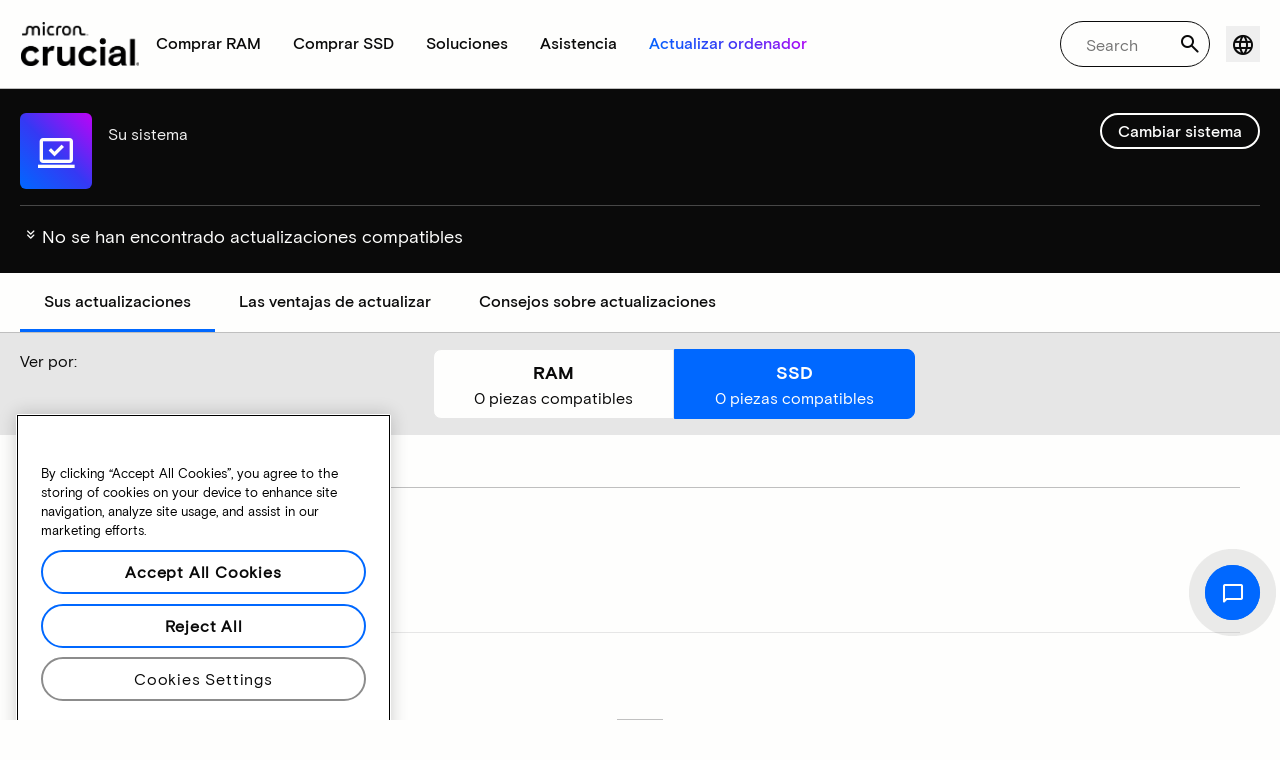

--- FILE ---
content_type: text/html;charset=utf-8
request_url: https://www.crucial.es/compatible-upgrade-for/acer/aspire-e5-574-53qs
body_size: 31109
content:
<!DOCTYPE HTML>

    

    
        
    
<html lang="es">
<head>
          
    
        
    
    
    
    <meta charset="UTF-8"/>
    
    <meta name="template" content="crucial-content-page"/>
    <meta name="viewport" content="width=device-width, initial-scale=1"/>
    
    
    <!-- Call the parent template first to include common links -->
    
    <!-- Canonical link -->
    <script defer="defer" type="text/javascript" src="https://prod-cpg-cloud-es.crucial.com/.rum/@adobe/helix-rum-js@%5E2/dist/rum-standalone.js"></script>
<link rel="canonical" href="https://www.crucial.es/compatible-upgrade-for/acer/aspire-e5-574-53qs"/>
    
    <!-- Alternate language links -->
    
        <link rel="alternate" hreflang="en-nl" href="https://eu.crucial.com/compatible-upgrade-for/acer/aspire-e5-574-53qs"/>
    
        <link rel="alternate" hreflang="en-ie" href="https://eu.crucial.com/compatible-upgrade-for/acer/aspire-e5-574-53qs"/>
    
        <link rel="alternate" hreflang="en-gr" href="https://eu.crucial.com/compatible-upgrade-for/acer/aspire-e5-574-53qs"/>
    
        <link rel="alternate" hreflang="en-pt" href="https://eu.crucial.com/compatible-upgrade-for/acer/aspire-e5-574-53qs"/>
    
        <link rel="alternate" hreflang="es-es" href="https://www.crucial.es/compatible-upgrade-for/acer/aspire-e5-574-53qs"/>
    
        <link rel="alternate" hreflang="en-us" href="https://www.crucial.com/compatible-upgrade-for/acer/aspire-e5-574-53qs"/>
    
        <link rel="alternate" hreflang="en-gb" href="https://uk.crucial.com/compatible-upgrade-for/acer/aspire-e5-574-53qs"/>
    
        <link rel="alternate" hreflang="en-in" href="https://www.crucial.in/compatible-upgrade-for/acer/aspire-e5-574-53qs"/>
    
        <link rel="alternate" hreflang="es-mx" href="https://www.crucial.mx/compatible-upgrade-for/acer/aspire-e5-574-53qs"/>
    
        <link rel="alternate" hreflang="fr" href="https://www.crucial.fr/compatible-upgrade-for/acer/aspire-e5-574-53qs"/>
    
        <link rel="alternate" hreflang="it" href="https://it.crucial.com/compatible-upgrade-for/acer/aspire-e5-574-53qs"/>
    
        <link rel="alternate" hreflang="ja" href="https://www.crucial.jp/compatible-upgrade-for/acer/aspire-e5-574-53qs"/>
    
        <link rel="alternate" hreflang="ko" href="https://www.crucial.kr/compatible-upgrade-for/acer/aspire-e5-574-53qs"/>
    
        <link rel="alternate" hreflang="pt" href="https://br.crucial.com/compatible-upgrade-for/acer/aspire-e5-574-53qs"/>
    
        <link rel="alternate" hreflang="zh-cn" href="https://www.crucial.cn/compatible-upgrade-for/acer/aspire-e5-574-53qs"/>
    
        <link rel="alternate" hreflang="zh-tw" href="https://www.crucial.tw/compatible-upgrade-for/acer/aspire-e5-574-53qs"/>
    
        <link rel="alternate" hreflang="de" href="https://www.crucial.de/compatible-upgrade-for/acer/aspire-e5-574-53qs"/>
    
        <link rel="alternate" hreflang="x-default" href="https://www.crucial.es/compatible-upgrade-for/acer/aspire-e5-574-53qs"/>
    

    
    <!-- preconnect to boost subdomain performance -->
    <link rel="dns-prefetch" href="https://prod-cpg-cloud-es.crucial.com"/>
    <link rel="preconnect" href="https://prod-cpg-cloud-es.crucial.com" crossorigin="anonymous"/>

    

    
    <link rel="apple-touch-icon" sizes="180x180" href="https://prod-cpg-cloud-es.crucial.com/content/dam/crucial/favicon/apple-icon-180x180.png"/>
<link rel="icon" type="image/png" sizes="192x192" href="https://prod-cpg-cloud-es.crucial.com/content/dam/crucial/favicon/android-icon-192x192.png"/>
<link rel="icon" type="image/png" sizes="32x32" href="https://prod-cpg-cloud-es.crucial.com/content/dam/crucial/favicon/favicon-32x32.png"/> 
<link rel="icon" type="image/png" sizes="16x16" href="https://prod-cpg-cloud-es.crucial.com/content/dam/crucial/favicon/favicon-16x16.png"/>
<meta name="theme-color" content="#ffffff"/>

    
	<link rel="preload" href="https://prod-cpg-cloud-es.crucial.com/etc.clientlibs/crucial/cloud/clientlibs/clientlib-site/resources/fonts/MicronBasis-Medium.woff" as="font" type="font/woff" crossorigin="anonymous"/>
<link rel="preload" href="https://prod-cpg-cloud-es.crucial.com/etc.clientlibs/crucial/cloud/clientlibs/clientlib-site/resources/fonts/MicronBasis-Regular.woff" as="font" type="font/woff" crossorigin="anonymous"/>
<link rel="preload" href="https://prod-cpg-cloud-es.crucial.com/etc.clientlibs/crucial/cloud/clientlibs/clientlib-site/resources/fonts/MicronBasis-Light.woff" as="font" type="font/woff" crossorigin="anonymous"/>
<link rel="preload" href="https://prod-cpg-cloud-es.crucial.com/etc.clientlibs/crucial/cloud/clientlibs/clientlib-site/resources/fonts/MicronBasis-Bold.woff" as="font" type="font/woff" crossorigin="anonymous"/>
    
    
    

    

    

<script type="text/javascript">
            if ( !window.CQ_Analytics ) {
                window.CQ_Analytics = {};
            }
            if ( !CQ_Analytics.TestTarget ) {
                CQ_Analytics.TestTarget = {};
            }
            CQ_Analytics.TestTarget.clientCode = 'microntechnology';
            CQ_Analytics.TestTarget.currentPagePath = '\/content\/crucial\/es\u002Des\/home\/compatible\u002Dupgrade\u002Dfor';
        </script>
    <script src="https://prod-cpg-cloud-es.crucial.com/etc.clientlibs/cq/testandtarget/clientlibs/testandtarget/parameters.lc-775c9eb7ff4c48025fbe3d707bcf5f55-lc.min.js"></script>
<script src="https://prod-cpg-cloud-es.crucial.com/etc.clientlibs/clientlibs/granite/jquery.lc-7842899024219bcbdb5e72c946870b79-lc.min.js"></script>
<script src="https://prod-cpg-cloud-es.crucial.com/etc.clientlibs/cq/personalization/clientlib/personalization/integrations/commons.lc-5370019fd157d93202ac2d6f771f04b8-lc.min.js"></script>
<script src="https://prod-cpg-cloud-es.crucial.com/etc.clientlibs/cq/testandtarget/clientlibs/testandtarget/atjs-integration.lc-401aa9ea1dd109fe7762186a74ae6c2b-lc.min.js"></script>


    


        <script type="text/javascript" src="//assets.adobedtm.com/4406f1b3c350/2713920b402d/launch-b776186fd5d6.min.js"></script>


    
    
    <link rel="stylesheet" href="https://prod-cpg-cloud-es.crucial.com/etc.clientlibs/crucial/cloud/clientlibs/clientlib-dependencies.lc-d41d8cd98f00b204e9800998ecf8427e-lc.min.css" type="text/css">
<link rel="stylesheet" href="https://prod-cpg-cloud-es.crucial.com/etc.clientlibs/crucial/cloud/clientlibs/clientlib-bootstrap.lc-981016ac483c870612727799a4cad35f-lc.min.css" type="text/css">
<link rel="stylesheet" href="https://prod-cpg-cloud-es.crucial.com/etc.clientlibs/crucial/cloud/clientlibs/clientlib-site.lc-efb6118374b306d554fb9ec0c504d8df-lc.min.css" type="text/css">


    
    
    <script async src="https://prod-cpg-cloud-es.crucial.com/etc.clientlibs/core/wcm/components/commons/datalayer/v2/clientlibs/core.wcm.components.commons.datalayer.v2.lc-1e0136bad0acfb78be509234578e44f9-lc.min.js"></script>


    
    <script async src="https://prod-cpg-cloud-es.crucial.com/etc.clientlibs/core/wcm/components/commons/datalayer/acdl/core.wcm.components.commons.datalayer.acdl.lc-bf921af342fd2c40139671dbf0920a1f-lc.min.js"></script>





    
    
        
    
    <link rel="stylesheet" href="https://prod-cpg-cloud-es.crucial.com/etc.clientlibs/crucial/cloud/clientlibs/clientlib-base.lc-876dc654da45b582d6ad0a8067f1a831-lc.min.css" type="text/css">





          

    
    
	
		
        
		 
			
				
				
                
								
                              
				
				
                
                
				               
                              
                               
                                
                
                
                
                
                          
			
		
		
		
		
		<meta name="description" content="No aparecen actualizaciones compatibles para su dispositivo por problemas del sistema o datos que faltan. Inténtelo de nuevo más tarde."/> 
		<meta name="title" content="Actualizaciones de SSD y RAM | Crucial ES"/>
		<title>Actualizaciones de SSD y RAM | Crucial ES</title>
	
	<meta property="og:url" content="https://www.crucial.es/compatible-upgrade-for/acer/aspire-e5-574-53qs"/>
	<meta property="fb:app_id" content="170855982954686"/>
	<meta property="og:type" content="article"/>
    <meta property="og:title" content="Actualizaciones de SSD y RAM | Crucial ES"/>
	<meta property="og:description" content="No aparecen actualizaciones compatibles para su dispositivo por problemas del sistema o datos que faltan. Inténtelo de nuevo más tarde."/>
	<meta property="og:site_name" content="Crucial"/>
	<meta property="og:locale" content="es_ES"/>
	<meta property="og:image" content="https://content.crucial.com/content/dam/crucial/web-ui/social/facebook-like-crucial.jpg"/>
	<meta name="twitter:card" content="summary"/>
	<meta name="twitter:site" content="@CrucialMemory"/>
	<meta name="twitter:title" content="Actualizaciones de SSD y RAM | Crucial ES"/>
	<meta name="twitter:description" content="No aparecen actualizaciones compatibles para su dispositivo por problemas del sistema o datos que faltan. Inténtelo de nuevo más tarde."/>
	<meta name="twitter:image" content="https://content.crucial.com/content/dam/crucial/web-ui/social/facebook-like-crucial.jpg"/>
	
	
    
    
    
      
    <script type="application/ld+json">
         {
                "@context": "http://schema.org",
                "@type": "WebPage",
                "url": "https://www.crucial.es/compatible-upgrade-for/acer/aspire-e5-574-53qs",
                "name": "Actualizaciones de SSD y RAM | Crucial ES",
                "description": "No aparecen actualizaciones compatibles para su dispositivo por problemas del sistema o datos que faltan. Inténtelo de nuevo más tarde."
         } 
      </script>

	



    

<script>(window.BOOMR_mq=window.BOOMR_mq||[]).push(["addVar",{"rua.upush":"false","rua.cpush":"false","rua.upre":"false","rua.cpre":"false","rua.uprl":"false","rua.cprl":"false","rua.cprf":"false","rua.trans":"","rua.cook":"false","rua.ims":"false","rua.ufprl":"false","rua.cfprl":"false","rua.isuxp":"false","rua.texp":"norulematch","rua.ceh":"false","rua.ueh":"false","rua.ieh.st":"0"}]);</script>
                              <script>!function(e){var n="https://s.go-mpulse.net/boomerang/";if("False"=="True")e.BOOMR_config=e.BOOMR_config||{},e.BOOMR_config.PageParams=e.BOOMR_config.PageParams||{},e.BOOMR_config.PageParams.pci=!0,n="https://s2.go-mpulse.net/boomerang/";if(window.BOOMR_API_key="C82UA-T2TZE-FA9PT-QF29X-922P8",function(){function e(){if(!o){var e=document.createElement("script");e.id="boomr-scr-as",e.src=window.BOOMR.url,e.async=!0,i.parentNode.appendChild(e),o=!0}}function t(e){o=!0;var n,t,a,r,d=document,O=window;if(window.BOOMR.snippetMethod=e?"if":"i",t=function(e,n){var t=d.createElement("script");t.id=n||"boomr-if-as",t.src=window.BOOMR.url,BOOMR_lstart=(new Date).getTime(),e=e||d.body,e.appendChild(t)},!window.addEventListener&&window.attachEvent&&navigator.userAgent.match(/MSIE [67]\./))return window.BOOMR.snippetMethod="s",void t(i.parentNode,"boomr-async");a=document.createElement("IFRAME"),a.src="about:blank",a.title="",a.role="presentation",a.loading="eager",r=(a.frameElement||a).style,r.width=0,r.height=0,r.border=0,r.display="none",i.parentNode.appendChild(a);try{O=a.contentWindow,d=O.document.open()}catch(_){n=document.domain,a.src="javascript:var d=document.open();d.domain='"+n+"';void(0);",O=a.contentWindow,d=O.document.open()}if(n)d._boomrl=function(){this.domain=n,t()},d.write("<bo"+"dy onload='document._boomrl();'>");else if(O._boomrl=function(){t()},O.addEventListener)O.addEventListener("load",O._boomrl,!1);else if(O.attachEvent)O.attachEvent("onload",O._boomrl);d.close()}function a(e){window.BOOMR_onload=e&&e.timeStamp||(new Date).getTime()}if(!window.BOOMR||!window.BOOMR.version&&!window.BOOMR.snippetExecuted){window.BOOMR=window.BOOMR||{},window.BOOMR.snippetStart=(new Date).getTime(),window.BOOMR.snippetExecuted=!0,window.BOOMR.snippetVersion=12,window.BOOMR.url=n+"C82UA-T2TZE-FA9PT-QF29X-922P8";var i=document.currentScript||document.getElementsByTagName("script")[0],o=!1,r=document.createElement("link");if(r.relList&&"function"==typeof r.relList.supports&&r.relList.supports("preload")&&"as"in r)window.BOOMR.snippetMethod="p",r.href=window.BOOMR.url,r.rel="preload",r.as="script",r.addEventListener("load",e),r.addEventListener("error",function(){t(!0)}),setTimeout(function(){if(!o)t(!0)},3e3),BOOMR_lstart=(new Date).getTime(),i.parentNode.appendChild(r);else t(!1);if(window.addEventListener)window.addEventListener("load",a,!1);else if(window.attachEvent)window.attachEvent("onload",a)}}(),"".length>0)if(e&&"performance"in e&&e.performance&&"function"==typeof e.performance.setResourceTimingBufferSize)e.performance.setResourceTimingBufferSize();!function(){if(BOOMR=e.BOOMR||{},BOOMR.plugins=BOOMR.plugins||{},!BOOMR.plugins.AK){var n=""=="true"?1:0,t="",a="c4qrqkqx3yius2lzdola-f-6af1addf8-clientnsv4-s.akamaihd.net",i="false"=="true"?2:1,o={"ak.v":"39","ak.cp":"1848018","ak.ai":parseInt("1233956",10),"ak.ol":"0","ak.cr":2,"ak.ipv":4,"ak.proto":"http/1.1","ak.rid":"9c8d3fe","ak.r":50939,"ak.a2":n,"ak.m":"dsca","ak.n":"essl","ak.bpcip":"3.139.65.0","ak.cport":59156,"ak.gh":"23.33.24.68","ak.quicv":"","ak.tlsv":"tls1.3","ak.0rtt":"","ak.0rtt.ed":"","ak.csrc":"-","ak.acc":"bbr","ak.t":"1769544598","ak.ak":"hOBiQwZUYzCg5VSAfCLimQ==dgCOEGbzePWdtGejAVik2VgRmuCV6PkAnn3X0rcWmAlkd2bzlqgaOrvhMseOffMLOdROsnCXxYKpyx7WDwtIzP0giYjaIrEwDds/4PFNWYq2Jj7pphjVToo769+WkIjFKGoST6/VLmG+uoJBtgOTW6YK5mBshTuJfDUe2ZQFGEnXrkaZFdxQY3l4XeUK5F90Apa3iMsiQ+Ld25kruftdR0nrdij14eO8Ka9ZJ3r3y+tmd6hW/JKxrVtQ+JYLm2NiCYyTX6ixCT3TdzfAC4EMm/AKF/RB8KhePv05rYkwYur62yjpWQPDjqlLeYYizpe3rM/OZPySNlH6CBw1FTEJpmOV2+cyeir0o4amjjSpJD5SFq56XuR9jY8lgmuGxM+ddxX0E1B6ulCr3hXUsIOHb4Tn5MmLMeqeCzDLM8YoWcY=","ak.pv":"15","ak.dpoabenc":"","ak.tf":i};if(""!==t)o["ak.ruds"]=t;var r={i:!1,av:function(n){var t="http.initiator";if(n&&(!n[t]||"spa_hard"===n[t]))o["ak.feo"]=void 0!==e.aFeoApplied?1:0,BOOMR.addVar(o)},rv:function(){var e=["ak.bpcip","ak.cport","ak.cr","ak.csrc","ak.gh","ak.ipv","ak.m","ak.n","ak.ol","ak.proto","ak.quicv","ak.tlsv","ak.0rtt","ak.0rtt.ed","ak.r","ak.acc","ak.t","ak.tf"];BOOMR.removeVar(e)}};BOOMR.plugins.AK={akVars:o,akDNSPreFetchDomain:a,init:function(){if(!r.i){var e=BOOMR.subscribe;e("before_beacon",r.av,null,null),e("onbeacon",r.rv,null,null),r.i=!0}return this},is_complete:function(){return!0}}}}()}(window);</script></head>
<body class="page primarypage basicpage" id="page-455bcc31eb" data-cmp-data-layer-enabled>
      <div id="content-page-component" data-component-type="js" data-component="pagecomponent" data-pageprops="{&#34;buyingOptions&#34;:&#34;Comprar ahora&#34;,&#34;assetId&#34;:&#34;1064&#34;,&#34;domain&#34;:&#34;https://prod-cpg-cloud-es.crucial.com&#34;,&#34;addToCart&#34;:&#34;Añadir al carrito&#34;,&#34;isPublish&#34;:&#34;true&#34;,&#34;locale&#34;:&#34;es_ES&#34;,&#34;pagePath&#34;:&#34;/content/crucial/es-es/home/compatible-upgrade-for&#34;,&#34;msrpLabel&#34;:&#34;PVPR&#34;,&#34;currencyCode&#34;:&#34;EUR&#34;,&#34;globalfeaturessettings&#34;:{&#34;msrppricing&#34;:&#34;true&#34;,&#34;buyingoptions&#34;:&#34;true&#34;}}">
        </div>
      <script>
      window.adobeDataLayer = window.adobeDataLayer || [];
      adobeDataLayer.push({
              page: JSON.parse("{\x22page\u002D455bcc31eb\x22:{\x22@type\x22:\x22crucial\/components\/structure\/page\x22,\x22repo:modifyDate\x22:\x222026\u002D01\u002D27T17:16:04Z\x22,\x22dc:title\x22:\x22Actualizaciones compatibles\x22,\x22xdm:template\x22:\x22\/conf\/crucial\/settings\/wcm\/templates\/crucial\u002Dcontent\u002Dpage\x22,\x22xdm:language\x22:\x22es\x22,\x22xdm:tags\x22:[],\x22repo:path\x22:\x22\/content\/crucial\/es\u002Des\/home\/compatible\u002Dupgrade\u002Dfor.html\x22}}"),
              event:'pageload',
              eventInfo: {
                  path: 'page.page\u002D455bcc31eb'
              }
          });
          for(let i=0;i<window['adobeDataLayer'].length;i++){
            if(window['adobeDataLayer'][i]['page']){
              let pageInformation = {
                breadcrumbs : "crucial:es\u002Des:home:compatible\u002Dupgrade\u002Dfor",
                hierarchie1: "crucial:es\u002Des:home:compatible\u002Dupgrade\u002Dfor",
                internalPageName: "compatible\u002Dupgrade\u002Dfor",
                pageID: "prod\u002Dcpg\u002Dcloud\u002Des.crucial.com:content:crucial:es\u002Des:home:compatible\u002Dupgrade\u002Dfor",
                pageName: "content:crucial:es\u002Des:home:compatible\u002Dupgrade\u002Dfor",
                pageShortName: "crucial:[...]:compatible\u002Dupgrade\u002Dfor",
                pageType: "advisor\u002Dresults",
                referringURL: document.referrer,
                rollup: "crucial:es\u002Des:home:compatible\u002Dupgrade\u002Dfor",
                server: "prod\u002Dcpg\u002Dcloud\u002Des.crucial.com",
                tagging: "",
                title: "Actualizaciones compatibles",
                urlShortcut: "",
                destinationURL: "https:\/\/prod\u002Dcpg\u002Dcloud\u002Des.crucial.com\/content\/crucial\/es\u002Des\/home\/compatible\u002Dupgrade\u002Dfor.acer.aspire\u002De5\u002D574\u002D53qs.html"              
              };
              
              let categroyInfo = {
                type: "\/conf\/crucial\/settings\/wcm\/templates\/crucial\u002Dcontent\u002Dpage",
                version: "2026\u002D1\u002D27"
              };             
              window['adobeDataLayer'][i]['page'].pageInfo = pageInformation;
              window['adobeDataLayer'][i]['page'].category = categroyInfo;
              break;           
            }        
          }
      </script>
      
             
            




            
<div class="root container responsivegrid">
    <span></span>
    
    <div id="container-fc4aff66dc" class="cmp-container">
        


<div class="aem-Grid aem-Grid--12 aem-Grid--default--12 ">
    
    <div class="experiencefragment aem-GridColumn aem-GridColumn--default--12">


    
</div>
<div class="container responsivegrid aem-GridColumn aem-GridColumn--default--12">
    <span></span>
    
    <div id="container-91d1016409" class="cmp-container">
        


<div class="aem-Grid aem-Grid--12 aem-Grid--default--12 ">
    
    <div class="ghost aem-GridColumn aem-GridColumn--default--12">

</div>
<div class="experiencefragment megamenu-header-sticky-wrapper aem-GridColumn aem-GridColumn--default--12">
<div id="experiencefragment-a4bedf8839" class="cmp-experiencefragment cmp-experiencefragment--header">

    <span></span>
    
    <div id="container-4237f2f159" class="cmp-container">
        


<div class="aem-Grid aem-Grid--12 aem-Grid--default--12 ">
    
    <div class="container responsivegrid aem-GridColumn aem-GridColumn--default--12">
    <span></span>
    
    
    
    <div id="container-7d730a709d" class="cmp-container">
        
        
        
    </div>

</div>
<div class="container responsivegrid aem-GridColumn aem-GridColumn--default--12">
    <span></span>
    
    
    
    <div id="container-553d376a9c" class="cmp-container">
        
        <div class="megamenuheader">



<div class='crucial-megamenu ' data-component-type="JS" data-component="navbar-megamenu">
  <div class="cr-container" id='megamenuheader-988552694'>
    <div class='crucial-megamenu__wrapper'>
      <div class='crucial-megamenu__menu-items'>
        <a class="crucial-logo" href='https://www.crucial.es' aria-label="crucial-logo"><img src='https://assets.micron.com/adobe/assets/urn:aaid:aem:939b9120-3ee8-4e1d-853f-13b625ed922b/as/crucial-logo.png?image_webp=true' alt='Micron Crucial Logo' fetchpriority="high" width="120" height="44"/></a>
        <nav class="crucial-megamenu__nav-items-wrapper" role="region" aria-label="Left navigation menu with logo, home, and primary navigation links">
          <ul class="crucial-megamenu__nav-items">
            <li class="crucial-megamenu__logo">
              <a href='https://www.crucial.es' aria-label="crucial-logo">
                <img src='https://assets.micron.com/adobe/assets/urn:aaid:aem:939b9120-3ee8-4e1d-853f-13b625ed922b/as/crucial-logo.png?image_webp=true' alt='Micron Crucial Logo' aria-label="crucial logo"/>
              </a>
              <i class="cr-icon-closeblack crucial-megamenu__hamburger-closebtn" role="button" tabindex="0" aria-label="Close Drawer/Sidebar"></i>
            </li>
            <li class="crucial-megamenu__home-text">
              <span>Inicio</span>
            </li>
            <li>
              <div class="primarynavmenu">


<div data-component-type="JS" data-component="primary-menuitem">
    <div class="crucial-megamenu__parent-item" id="primarymenu-1345071040">
        <h6 class="crucial-megamenu__item-title">
            Comprar RAM
            <i class="cr-icon-chevronright" role="button" tabindex="0" aria-label="chevron right"></i>
        </h6>
        <div class='crucial-megamenu__parent-item__child-item'>
            <div class="crucial-popover-back-wrapper">
                <i class="cr-icon-chevronright popover-back" role="button" tabindex="0" aria-label="chevron left"></i>
                <span> RAM</span>
            </div>
            <div class="crucial-popover-close-wrapper">
                <i class="crucial-popover-icon cr-icon-closeblack popover-close" role="button" tabindex="0" aria-label="Close Popover"></i>
            </div>
            <div data-component-type="JS" data-component="navbar-submenu" class="cr-container">
                <div class="cr-row megamenu-header">
                    <div class="cr-col cr-col-12">
                        <div data-component-type="custom" data-component="custom-link" class="custom-link align-left">
                            <a href="https://www.crucial.es/catalog/memory" target="_self" class='primary'>
                                <span> Comprar todas las memorias</span>
                                <i class="cr-icon-chevronright" role="img" aria-hidden="true"></i>
                              </a>
                        </div>
                    </div>
                </div> 
                <div class="cr-row megamenu-content">
                    <div class="dropdowncolumn cr-col cr-col-12 cr-col-lg-2 category-column">

    

<div data-component-type="JS" data-component="dropdown-column" class="" id="dropdowncolumn-923317483">
	<div>
		<div class="category-title">Comprar por tipo</div>
		<div class="category-list">			
			 <div class="linklist list cmp-header-links">
    

<ul id="listoflinks" data-cmp-data-layer="{&#34;listoflinks&#34;:{&#34;@type&#34;:&#34;/apps/crucial/components/custom/linklist&#34;,&#34;repo:modifyDate&#34;:&#34;2026-01-23T21:41:43Z&#34;}}" class="cmp-list" data-component="linklist" data-component-type="custom">
    <li class="cmp-list__item">
    <a class="cmp-list__item-link" href="https://www.crucial.es/catalog/memory?selectedValues=SODIMM@module_type">
        <span class="cmp-list__item-title">Memoria para ordenadores portátiles</span>
        
    </a>
    
</li>
    

    <li class="cmp-list__item">
    <a class="cmp-list__item-link" href="https://www.crucial.es/catalog/memory?selectedValues=UDIMM@module_type">
        <span class="cmp-list__item-title">Memoria para ordenadores de sobremesa</span>
        
    </a>
    
</li>
    
</ul>

    

</div>
												
		</div>
	</div>
	
	
	
		
</div></div>
 
                
                    <div class="dropdowncolumn cr-col cr-col-12 cr-col-lg-6 cards-column">

    

<div data-component-type="JS" data-component="dropdown-column" class="" id="dropdowncolumn-923317484">
	
	<div>
		<div class="category-title">Comprar por tecnología</div>
		<div class="cr-row">
			<div class="cr-col cr-col-12 cr-col-lg-6">
				<div class="megamenuteaser teaser megamenu-category-card"><div data-analytics-id="megamenu-teaser-analyticsID" data-component-type='core' data-component='teaserCards' id="megamenuteaser-d139aa13db" class="cmp-teaser" data-cmp-data-layer="{&#34;megamenuteaser-d139aa13db&#34;:{&#34;@type&#34;:&#34;/apps/crucial/components/custom/megamenuteaser&#34;,&#34;repo:modifyDate&#34;:&#34;2026-01-23T21:41:43Z&#34;,&#34;dc:title&#34;:&#34;RAM DDR5&#34;,&#34;dc:description&#34;:&#34;&lt;p>&lt;p>Alta velocidad para CPU multinúcleo&lt;/p>\r\n&lt;/p>\r\n&#34;,&#34;xdm:linkURL&#34;:&#34;https://www.crucial.es/catalog/memory/ddr5&#34;}}">  
        <div class='cmp-teaser__content'>
            <h6 class="cmp-teaser__title"> 
				<a class="cmp-teaser__link" data-cmp-clickable href="https://www.crucial.es/catalog/memory/ddr5">RAM DDR5
				            
				 </a>				
			 </h6>
            
    <div class="cmp-teaser__description"><p></p><p>Alta velocidad para CPU multinúcleo</p>

</div>

            
        </div>
		<a class="cmp-teaser__link" data-cmp-clickable href="https://www.crucial.es/catalog/memory/ddr5">
            
    <div class="cmp-teaser__image"><div data-cmp-is="image" data-component-type="JS" data-component="image" data-cmp-src="https://assets.micron.com/adobe/assets/urn:aaid:aem:37163de2-c7ca-408a-95d8-9f07c83ee070/as/ddr5.png?width={.width}&amp;preferwebp=true" data-cmp-filereference="/urn:aaid:aem:37163de2-c7ca-408a-95d8-9f07c83ee070/ddr5.png" data-cmp-hook-image="imageV3" class="cmp-image" itemscope itemtype="http://schema.org/ImageObject">
    
        <picture>
            
            
            
            
            <img src="https://assets.micron.com/adobe/assets/urn:aaid:aem:37163de2-c7ca-408a-95d8-9f07c83ee070/as/ddr5.png?width=1500&preferwebp=true" loading="lazy" class="cmp-image__image" itemprop="contentUrl" alt data-close-label="Close" data-expansion="false"/>
        </picture>
    
    
    
</div>

    
</div>

        </a>
</div>

    
</div>
 
		    </div>
<div class="cr-col cr-col-12 cr-col-lg-6">
				<div class="megamenuteaser teaser megamenu-category-card"><div data-analytics-id="megamenu-teaser-analyticsID" data-component-type='core' data-component='teaserCards' id="megamenuteaser-622317c8ee" class="cmp-teaser" data-cmp-data-layer="{&#34;megamenuteaser-622317c8ee&#34;:{&#34;@type&#34;:&#34;/apps/crucial/components/custom/megamenuteaser&#34;,&#34;repo:modifyDate&#34;:&#34;2026-01-23T21:41:43Z&#34;,&#34;dc:title&#34;:&#34;RAM DDR4&#34;,&#34;dc:description&#34;:&#34;&lt;p>&lt;p>Maximice el potencial de su sistema&lt;/p>\r\n&lt;/p>\r\n&#34;,&#34;xdm:linkURL&#34;:&#34;https://www.crucial.es/catalog/memory/ddr4&#34;}}">  
        <div class='cmp-teaser__content'>
            <h6 class="cmp-teaser__title"> 
				<a class="cmp-teaser__link" data-cmp-clickable href="https://www.crucial.es/catalog/memory/ddr4">RAM DDR4
				            
				 </a>				
			 </h6>
            
    <div class="cmp-teaser__description"><p></p><p>Maximice el potencial de su sistema</p>

</div>

            
        </div>
		<a class="cmp-teaser__link" data-cmp-clickable href="https://www.crucial.es/catalog/memory/ddr4">
            
    <div class="cmp-teaser__image"><div data-cmp-is="image" data-component-type="JS" data-component="image" data-cmp-src="https://assets.micron.com/adobe/assets/urn:aaid:aem:13ed39f1-1685-420b-b260-ba81828c88b1/as/ddr4.png?width={.width}&amp;preferwebp=true" data-cmp-filereference="/urn:aaid:aem:13ed39f1-1685-420b-b260-ba81828c88b1/ddr4.png" data-cmp-hook-image="imageV3" class="cmp-image" itemscope itemtype="http://schema.org/ImageObject">
    
        <picture>
            
            
            
            
            <img src="https://assets.micron.com/adobe/assets/urn:aaid:aem:13ed39f1-1685-420b-b260-ba81828c88b1/as/ddr4.png?width=1500&preferwebp=true" loading="lazy" class="cmp-image__image" itemprop="contentUrl" alt data-close-label="Close" data-expansion="false"/>
        </picture>
    
    
    
</div>

    
</div>

        </a>
</div>

    
</div>
 
		    </div>
<div class="cr-col cr-col-12 cr-col-lg-6">
				<div class="megamenuteaser teaser megamenu-category-card"><div data-analytics-id="megamenu-teaser-analyticsID" data-component-type='core' data-component='teaserCards' id="megamenuteaser-433afccb72" class="cmp-teaser" data-cmp-data-layer="{&#34;megamenuteaser-433afccb72&#34;:{&#34;@type&#34;:&#34;/apps/crucial/components/custom/megamenuteaser&#34;,&#34;repo:modifyDate&#34;:&#34;2026-01-23T21:41:43Z&#34;,&#34;dc:title&#34;:&#34;Serie Pro&#34;,&#34;dc:description&#34;:&#34;&lt;p>Alto rendimiento desde el primer momento&lt;/p>\n&#34;,&#34;xdm:linkURL&#34;:&#34;https://www.crucial.es/catalog/memory/crucial-pro-memory&#34;}}">  
        <div class='cmp-teaser__content'>
            <h6 class="cmp-teaser__title"> 
				<a class="cmp-teaser__link" data-cmp-clickable href="https://www.crucial.es/catalog/memory/crucial-pro-memory">Serie Pro
				            
				 </a>				
			 </h6>
            
    <div class="cmp-teaser__description"><p>Alto rendimiento desde el primer momento</p>
</div>

            
        </div>
		<a class="cmp-teaser__link" data-cmp-clickable href="https://www.crucial.es/catalog/memory/crucial-pro-memory">
            
    <div class="cmp-teaser__image"><div data-cmp-is="image" data-component-type="JS" data-component="image" data-cmp-src="https://prod-cpg-cloud-es.crucial.com/content/experience-fragments/crucial/es-es/header/header/master/_jcr_content/root/container_1326097113/megamenuheader/primarynavigationmenu-1/subcolumn-2/teaser-3.coreimg%7B.width%7D.png/1769204503307/crucial-shop-ram-pro-series.png" data-asset-id="9557e0c9-f65c-41b1-8005-c61bb5f3e5bd" data-cmp-filereference="/content/dam/crucial/mega-menu/crucial-shop-ram-pro-series.png" data-cmp-hook-image="imageV3" class="cmp-image" itemscope itemtype="http://schema.org/ImageObject">
    
        <picture>
            
            
            
            
            <img src="https://prod-cpg-cloud-es.crucial.com/content/experience-fragments/crucial/es-es/header/header/master/_jcr_content/root/container_1326097113/megamenuheader/primarynavigationmenu-1/subcolumn-2/teaser-3.coreimg.png/1769204503307/crucial-shop-ram-pro-series.png" loading="lazy" class="cmp-image__image" itemprop="contentUrl" alt data-close-label="Close" data-expansion="false"/>
        </picture>
    
    
    
</div>

    
</div>

        </a>
</div>

    
</div>
 
		    </div>
<div class="cr-col cr-col-12 cr-col-lg-6">
				<div class="megamenuteaser teaser megamenu-category-card"><div data-analytics-id="megamenu-teaser-analyticsID" data-component-type='core' data-component='teaserCards' id="megamenuteaser-8f7b017ea5" class="cmp-teaser" data-cmp-data-layer="{&#34;megamenuteaser-8f7b017ea5&#34;:{&#34;@type&#34;:&#34;/apps/crucial/components/custom/megamenuteaser&#34;,&#34;repo:modifyDate&#34;:&#34;2026-01-23T21:41:43Z&#34;,&#34;dc:title&#34;:&#34;Crucial Pro Overclocking&#34;,&#34;dc:description&#34;:&#34;&lt;p>Desbloquee toda la velocidad posible en sus partidas&lt;/p>\n&#34;,&#34;xdm:linkURL&#34;:&#34;https://www.crucial.es/catalog/memory?selectedValues=Pro%20Overclocking@series&#34;}}">  
        <div class='cmp-teaser__content'>
            <h6 class="cmp-teaser__title"> 
				<a class="cmp-teaser__link" data-cmp-clickable href="https://www.crucial.es/catalog/memory?selectedValues=Pro%20Overclocking@series">Crucial Pro Overclocking
				            
				 </a>				
			 </h6>
            
    <div class="cmp-teaser__description"><p>Desbloquee toda la velocidad posible en sus partidas</p>
</div>

            
        </div>
		<a class="cmp-teaser__link" data-cmp-clickable href="https://www.crucial.es/catalog/memory?selectedValues=Pro%20Overclocking@series">
            
    <div class="cmp-teaser__image"><div data-cmp-is="image" data-component-type="JS" data-component="image" data-cmp-src="https://prod-cpg-cloud-es.crucial.com/content/experience-fragments/crucial/es-es/header/header/master/_jcr_content/root/container_1326097113/megamenuheader/primarynavigationmenu-1/subcolumn-2/teaser-4.coreimg%7B.width%7D.png/1769204503320/crucial-shop-ram-pro-overclocking.png" data-asset-id="92c605ce-6028-4bfa-9b27-4e299dddcb7b" data-cmp-filereference="/content/dam/crucial/mega-menu/crucial-shop-ram-pro-overclocking.png" data-cmp-hook-image="imageV3" class="cmp-image" itemscope itemtype="http://schema.org/ImageObject">
    
        <picture>
            
            
            
            
            <img src="https://prod-cpg-cloud-es.crucial.com/content/experience-fragments/crucial/es-es/header/header/master/_jcr_content/root/container_1326097113/megamenuheader/primarynavigationmenu-1/subcolumn-2/teaser-4.coreimg.png/1769204503320/crucial-shop-ram-pro-overclocking.png" loading="lazy" class="cmp-image__image" itemprop="contentUrl" alt data-close-label="Close" data-expansion="false"/>
        </picture>
    
    
    
</div>

    
</div>

        </a>
</div>

    
</div>
 
		    </div>

		</div>
	</div>
	
	
		
</div></div>
 
                
                    <div class="dropdowncolumn cr-col cr-col-12 cr-col-lg-4 featured-cards-column">

    

<div data-component-type="JS" data-component="dropdown-column" class="" id="dropdowncolumn-923317485">
	
	
	<div>
			<div class="category-title">Productos destacados</div>
			<div class="cr-row">
				<div class="cr-col cr-col-12 cr-col-lg-6">
					<div class="megamenuteaser teaser megamenu-featured-products"><div data-analytics-id="megamenu-teaser-analyticsID" data-component-type='core' data-component='teaserCards' id="megamenuteaser-c01832ce66" class="cmp-teaser" data-cmp-data-layer="{&#34;megamenuteaser-c01832ce66&#34;:{&#34;@type&#34;:&#34;/apps/crucial/components/custom/megamenuteaser&#34;,&#34;repo:modifyDate&#34;:&#34;2026-01-23T21:41:43Z&#34;,&#34;dc:title&#34;:&#34;Kit Crucial Pro DDR5-6400 64 GB (2 × 32 GB)&#34;,&#34;xdm:linkURL&#34;:&#34;https://www.crucial.es/memory/ddr5/CP2K32G64C40U5B&#34;}}">  
        <div class='cmp-teaser__content'>
            <p class="cmp-teaser__title"> 
				<a class="cmp-teaser__link" data-cmp-clickable href="https://www.crucial.es/memory/ddr5/CP2K32G64C40U5B">Kit Crucial Pro DDR5-6400 64 GB (2 × 32 GB)
				            
				 </a>				
			 </p>
            
    

            
        </div>
		<a class="cmp-teaser__link" data-cmp-clickable href="https://www.crucial.es/memory/ddr5/CP2K32G64C40U5B">
            
    <div class="cmp-teaser__image"><div data-cmp-is="image" data-component-type="JS" data-component="image" data-cmp-src="https://prod-cpg-cloud-es.crucial.com/content/experience-fragments/crucial/es-es/header/header/master/_jcr_content/root/container_1326097113/megamenuheader/primarynavigationmenu-1/subcolumn-3/teaser-1.coreimg%7B.width%7D.jpeg/1769204503340/crucial-shop-ram-featured-products-ddr5-black.jpeg" data-asset-id="7fd1d8b7-351b-4c03-b589-08825564a148" data-cmp-filereference="/content/dam/crucial/mega-menu/crucial-shop-ram-featured-products-ddr5-black.jpg" data-cmp-hook-image="imageV3" class="cmp-image" itemscope itemtype="http://schema.org/ImageObject">
    
        <picture>
            
            
            
            
            <img src="https://prod-cpg-cloud-es.crucial.com/content/experience-fragments/crucial/es-es/header/header/master/_jcr_content/root/container_1326097113/megamenuheader/primarynavigationmenu-1/subcolumn-3/teaser-1.coreimg.jpeg/1769204503340/crucial-shop-ram-featured-products-ddr5-black.jpeg" loading="lazy" class="cmp-image__image" itemprop="contentUrl" alt data-close-label="Close" data-expansion="false"/>
        </picture>
    
    
    
</div>

    
</div>

        </a>
</div>

    
</div>
  
			    </div>
<div class="cr-col cr-col-12 cr-col-lg-6">
					<div class="megamenuteaser teaser megamenu-featured-products"><div data-analytics-id="megamenu-teaser-analyticsID" data-component-type='core' data-component='teaserCards' id="megamenuteaser-67d81586e7" class="cmp-teaser" data-cmp-data-layer="{&#34;megamenuteaser-67d81586e7&#34;:{&#34;@type&#34;:&#34;/apps/crucial/components/custom/megamenuteaser&#34;,&#34;repo:modifyDate&#34;:&#34;2026-01-23T21:41:43Z&#34;,&#34;dc:title&#34;:&#34;Kit Crucial Pro DDR5-6400 64 GB (2 × 32 GB)&#34;,&#34;xdm:linkURL&#34;:&#34;https://www.crucial.es/memory/ddr5/CP2K32G64C40U5W&#34;}}">  
        <div class='cmp-teaser__content'>
            <p class="cmp-teaser__title"> 
				<a class="cmp-teaser__link" data-cmp-clickable href="https://www.crucial.es/memory/ddr5/CP2K32G64C40U5W">Kit Crucial Pro DDR5-6400 64 GB (2 × 32 GB)
				            
				 </a>				
			 </p>
            
    

            
        </div>
		<a class="cmp-teaser__link" data-cmp-clickable href="https://www.crucial.es/memory/ddr5/CP2K32G64C40U5W">
            
    <div class="cmp-teaser__image"><div data-cmp-is="image" data-component-type="JS" data-component="image" data-cmp-src="https://prod-cpg-cloud-es.crucial.com/content/experience-fragments/crucial/es-es/header/header/master/_jcr_content/root/container_1326097113/megamenuheader/primarynavigationmenu-1/subcolumn-3/teaser-2.coreimg%7B.width%7D.jpeg/1769204503350/crucial-shop-ram-featured-products-ddr5-white.jpeg" data-asset-id="d9233123-d47f-437a-8f0d-aa2697ef25c2" data-cmp-filereference="/content/dam/crucial/mega-menu/crucial-shop-ram-featured-products-ddr5-white.jpg" data-cmp-hook-image="imageV3" class="cmp-image" itemscope itemtype="http://schema.org/ImageObject">
    
        <picture>
            
            
            
            
            <img src="https://prod-cpg-cloud-es.crucial.com/content/experience-fragments/crucial/es-es/header/header/master/_jcr_content/root/container_1326097113/megamenuheader/primarynavigationmenu-1/subcolumn-3/teaser-2.coreimg.jpeg/1769204503350/crucial-shop-ram-featured-products-ddr5-white.jpeg" loading="lazy" class="cmp-image__image" itemprop="contentUrl" alt data-close-label="Close" data-expansion="false"/>
        </picture>
    
    
    
</div>

    
</div>

        </a>
</div>

    
</div>
  
			    </div>

			</div>
			
	
	</div>
	
		
</div></div>
 
                </div>
                <div class="cr-row megamenu-footer">
                    <div class="cr-col cr-col-12">
                        <div data-component-type="custom" data-component="custom-link" class="custom-link align-center">
                            <a href="https://www.crucial.es/products/memory" target="_self" class="primary">
                               <span>Descubra más</span>
                               <i class="cr-icon-chevronright" role="img" aria-hidden="true"></i>
                            </a>
                        </div> 
                        <div class='teaser cr-rawCss-teaserCard'>
							<div class="megamenuteaser teaser megamenu-featured-products">

    
</div>

                        </div>
                    </div>
                 </div>
            </div>    
        </div>
    </div>
    
	
</div>	
        
 </div>

            </li>
<li>
              <div class="primarynavmenu">


<div data-component-type="JS" data-component="primary-menuitem">
    <div class="crucial-megamenu__parent-item" id="primarymenu-1345071039">
        <h6 class="crucial-megamenu__item-title">
            Comprar SSD
            <i class="cr-icon-chevronright" role="button" tabindex="0" aria-label="chevron right"></i>
        </h6>
        <div class='crucial-megamenu__parent-item__child-item'>
            <div class="crucial-popover-back-wrapper">
                <i class="cr-icon-chevronright popover-back" role="button" tabindex="0" aria-label="chevron left"></i>
                <span> Comprar SSD</span>
            </div>
            <div class="crucial-popover-close-wrapper">
                <i class="crucial-popover-icon cr-icon-closeblack popover-close" role="button" tabindex="0" aria-label="Close Popover"></i>
            </div>
            <div data-component-type="JS" data-component="navbar-submenu" class="cr-container">
                <div class="cr-row megamenu-header">
                    <div class="cr-col cr-col-12">
                        <div data-component-type="custom" data-component="custom-link" class="custom-link align-left">
                            <a href="https://www.crucial.es/catalog/ssd" target="_self" class='primary'>
                                <span> Comprar todos los productos de almacenamiento</span>
                                <i class="cr-icon-chevronright" role="img" aria-hidden="true"></i>
                              </a>
                        </div>
                    </div>
                </div> 
                <div class="cr-row megamenu-content">
                    <div class="dropdowncolumn cr-col cr-col-12 cr-col-lg-6 cards-column">

    

<div data-component-type="JS" data-component="dropdown-column" class="" id="dropdowncolumn-629914476">
	
	<div>
		<div class="category-title">Comprar por tecnología</div>
		<div class="cr-row">
			<div class="cr-col cr-col-12 cr-col-lg-6">
				<div class="megamenuteaser teaser megamenu-category-card"><div data-analytics-id="megamenu-teaser-analyticsID" data-component-type='core' data-component='teaserCards' id="megamenuteaser-e665442fe6" class="cmp-teaser" data-cmp-data-layer="{&#34;megamenuteaser-e665442fe6&#34;:{&#34;@type&#34;:&#34;/apps/crucial/components/custom/megamenuteaser&#34;,&#34;repo:modifyDate&#34;:&#34;2026-01-23T21:41:43Z&#34;,&#34;dc:title&#34;:&#34;SSD NVMe&#34;,&#34;dc:description&#34;:&#34;&lt;p>Aproveche el increíble rendimiento y velocidad&lt;/p>\n&#34;,&#34;xdm:linkURL&#34;:&#34;https://www.crucial.es/catalog/ssd/nvme&#34;}}">  
        <div class='cmp-teaser__content'>
            <h6 class="cmp-teaser__title"> 
				<a class="cmp-teaser__link" data-cmp-clickable href="https://www.crucial.es/catalog/ssd/nvme">SSD NVMe
				            
				 </a>				
			 </h6>
            
    <div class="cmp-teaser__description"><p>Aproveche el increíble rendimiento y velocidad</p>
</div>

            
        </div>
		<a class="cmp-teaser__link" data-cmp-clickable href="https://www.crucial.es/catalog/ssd/nvme">
            
    <div class="cmp-teaser__image"><div data-cmp-is="image" data-component-type="JS" data-component="image" data-cmp-src="https://prod-cpg-cloud-es.crucial.com/content/experience-fragments/crucial/es-es/header/header/master/_jcr_content/root/container_1326097113/megamenuheader/primarynavigationmenu-2/subcolumn-1/teaser-1.coreimg%7B.width%7D.png/1769204503406/crucial-shop-sdd-nvme-ssd.png" data-asset-id="5abc6db7-12a3-4b9f-b7d4-f266561100d6" data-cmp-filereference="/content/dam/crucial/mega-menu/crucial-shop-sdd-nvme-ssd.png" data-cmp-hook-image="imageV3" class="cmp-image" itemscope itemtype="http://schema.org/ImageObject">
    
        <picture>
            
            
            
            
            <img src="https://prod-cpg-cloud-es.crucial.com/content/experience-fragments/crucial/es-es/header/header/master/_jcr_content/root/container_1326097113/megamenuheader/primarynavigationmenu-2/subcolumn-1/teaser-1.coreimg.png/1769204503406/crucial-shop-sdd-nvme-ssd.png" loading="lazy" class="cmp-image__image" itemprop="contentUrl" alt data-close-label="Close" data-expansion="false"/>
        </picture>
    
    
    
</div>

    
</div>

        </a>
</div>

    
</div>
 
		    </div>
<div class="cr-col cr-col-12 cr-col-lg-6">
				<div class="megamenuteaser teaser megamenu-category-card"><div data-analytics-id="megamenu-teaser-analyticsID" data-component-type='core' data-component='teaserCards' id="megamenuteaser-41404caa90" class="cmp-teaser" data-cmp-data-layer="{&#34;megamenuteaser-41404caa90&#34;:{&#34;@type&#34;:&#34;/apps/crucial/components/custom/megamenuteaser&#34;,&#34;repo:modifyDate&#34;:&#34;2026-01-23T21:41:43Z&#34;,&#34;dc:title&#34;:&#34;SSD SATA&#34;,&#34;dc:description&#34;:&#34;&lt;p>Fiable y asequible&lt;/p>\n&#34;,&#34;xdm:linkURL&#34;:&#34;https://www.crucial.es/catalog/ssd/sata&#34;}}">  
        <div class='cmp-teaser__content'>
            <h6 class="cmp-teaser__title"> 
				<a class="cmp-teaser__link" data-cmp-clickable href="https://www.crucial.es/catalog/ssd/sata">SSD SATA
				            
				 </a>				
			 </h6>
            
    <div class="cmp-teaser__description"><p>Fiable y asequible</p>
</div>

            
        </div>
		<a class="cmp-teaser__link" data-cmp-clickable href="https://www.crucial.es/catalog/ssd/sata">
            
    <div class="cmp-teaser__image"><div data-cmp-is="image" data-component-type="JS" data-component="image" data-cmp-src="https://prod-cpg-cloud-es.crucial.com/content/experience-fragments/crucial/es-es/header/header/master/_jcr_content/root/container_1326097113/megamenuheader/primarynavigationmenu-2/subcolumn-1/teaser-2.coreimg%7B.width%7D.png/1769204503419/crucial-shop-ssd-sata.png" data-asset-id="0fc1ffe4-d728-4004-88e3-25c4507dd814" data-cmp-filereference="/content/dam/crucial/mega-menu/crucial-shop-ssd-sata.png" data-cmp-hook-image="imageV3" class="cmp-image" itemscope itemtype="http://schema.org/ImageObject">
    
        <picture>
            
            
            
            
            <img src="https://prod-cpg-cloud-es.crucial.com/content/experience-fragments/crucial/es-es/header/header/master/_jcr_content/root/container_1326097113/megamenuheader/primarynavigationmenu-2/subcolumn-1/teaser-2.coreimg.png/1769204503419/crucial-shop-ssd-sata.png" loading="lazy" class="cmp-image__image" itemprop="contentUrl" alt data-close-label="Close" data-expansion="false"/>
        </picture>
    
    
    
</div>

    
</div>

        </a>
</div>

    
</div>
 
		    </div>
<div class="cr-col cr-col-12 cr-col-lg-6">
				<div class="megamenuteaser teaser megamenu-category-card"><div data-analytics-id="megamenu-teaser-analyticsID" data-component-type='core' data-component='teaserCards' id="megamenuteaser-3672988b5f" class="cmp-teaser" data-cmp-data-layer="{&#34;megamenuteaser-3672988b5f&#34;:{&#34;@type&#34;:&#34;/apps/crucial/components/custom/megamenuteaser&#34;,&#34;repo:modifyDate&#34;:&#34;2026-01-23T21:41:43Z&#34;,&#34;dc:title&#34;:&#34;SSD externas&#34;,&#34;dc:description&#34;:&#34;&lt;p>Mantenga seguros sus archivos importantes&lt;/p>\n&#34;,&#34;xdm:linkURL&#34;:&#34;https://www.crucial.es/catalog/ssd/external&#34;}}">  
        <div class='cmp-teaser__content'>
            <h6 class="cmp-teaser__title"> 
				<a class="cmp-teaser__link" data-cmp-clickable href="https://www.crucial.es/catalog/ssd/external">SSD externas
				            
				 </a>				
			 </h6>
            
    <div class="cmp-teaser__description"><p>Mantenga seguros sus archivos importantes</p>
</div>

            
        </div>
		<a class="cmp-teaser__link" data-cmp-clickable href="https://www.crucial.es/catalog/ssd/external">
            
    <div class="cmp-teaser__image"><div data-cmp-is="image" data-component-type="JS" data-component="image" data-cmp-src="https://prod-cpg-cloud-es.crucial.com/content/experience-fragments/crucial/es-es/header/header/master/_jcr_content/root/container_1326097113/megamenuheader/primarynavigationmenu-2/subcolumn-1/teaser-3.coreimg%7B.width%7D.png/1769204503430/crucial-shop-ssd-external.png" data-asset-id="2a7f091b-fcf6-4ce2-819d-07f4ecbe90fe" data-cmp-filereference="/content/dam/crucial/mega-menu/crucial-shop-ssd-external.png" data-cmp-hook-image="imageV3" class="cmp-image" itemscope itemtype="http://schema.org/ImageObject">
    
        <picture>
            
            
            
            
            <img src="https://prod-cpg-cloud-es.crucial.com/content/experience-fragments/crucial/es-es/header/header/master/_jcr_content/root/container_1326097113/megamenuheader/primarynavigationmenu-2/subcolumn-1/teaser-3.coreimg.png/1769204503430/crucial-shop-ssd-external.png" loading="lazy" class="cmp-image__image" itemprop="contentUrl" alt data-close-label="Close" data-expansion="false"/>
        </picture>
    
    
    
</div>

    
</div>

        </a>
</div>

    
</div>
 
		    </div>
<div class="cr-col cr-col-12 cr-col-lg-6">
				<div class="megamenuteaser teaser megamenu-featured-products">

    
</div>
 
		    </div>

		</div>
	</div>
	
	
		
</div></div>
 
                
                    <div class="dropdowncolumn cr-col cr-col-12 cr-col-lg-2 empty-column">

    

<div data-component-type="JS" data-component="dropdown-column" class="" id="dropdowncolumn-629914477">
	
	
	
	
		
</div></div>
 
                
                    <div class="dropdowncolumn cr-col cr-col-12 cr-col-lg-4 featured-cards-column">

    

<div data-component-type="JS" data-component="dropdown-column" class="" id="dropdowncolumn-629914478">
	
	
	<div>
			<div class="category-title">Productos destacados</div>
			<div class="cr-row">
				<div class="cr-col cr-col-12 cr-col-lg-6">
					<div class="megamenuteaser teaser megamenu-featured-products"><div data-analytics-id="megamenu-teaser-analyticsID" data-component-type='core' data-component='teaserCards' id="megamenuteaser-6e45724fd5" class="cmp-teaser" data-cmp-data-layer="{&#34;megamenuteaser-6e45724fd5&#34;:{&#34;@type&#34;:&#34;/apps/crucial/components/custom/megamenuteaser&#34;,&#34;repo:modifyDate&#34;:&#34;2026-01-23T21:41:43Z&#34;,&#34;dc:title&#34;:&#34;SSD Crucial T705 4 TB PCIe Gen5 NVMe M.2&#34;,&#34;xdm:linkURL&#34;:&#34;https://www.crucial.es/ssd/t705/CT4000T705SSD5&#34;}}">  
        <div class='cmp-teaser__content'>
            <p class="cmp-teaser__title"> 
				<a class="cmp-teaser__link" data-cmp-clickable href="https://www.crucial.es/ssd/t705/CT4000T705SSD5">SSD Crucial T705 4 TB PCIe Gen5 NVMe M.2
				            
				 </a>				
			 </p>
            
    

            
        </div>
		<a class="cmp-teaser__link" data-cmp-clickable href="https://www.crucial.es/ssd/t705/CT4000T705SSD5">
            
    <div class="cmp-teaser__image"><div data-cmp-is="image" data-component-type="JS" data-component="image" data-cmp-src="https://prod-cpg-cloud-es.crucial.com/content/experience-fragments/crucial/es-es/header/header/master/_jcr_content/root/container_1326097113/megamenuheader/primarynavigationmenu-2/subcolumn-3/teaser-1.coreimg%7B.width%7D.jpeg/1769204503451/crucial-shop-ssd-featured-products-t705.jpeg" data-asset-id="a0231095-8b20-4630-bc60-4675c903b967" data-cmp-filereference="/content/dam/crucial/mega-menu/crucial-shop-ssd-featured-products-t705.jpg" data-cmp-hook-image="imageV3" class="cmp-image" itemscope itemtype="http://schema.org/ImageObject">
    
        <picture>
            
            
            
            
            <img src="https://prod-cpg-cloud-es.crucial.com/content/experience-fragments/crucial/es-es/header/header/master/_jcr_content/root/container_1326097113/megamenuheader/primarynavigationmenu-2/subcolumn-3/teaser-1.coreimg.jpeg/1769204503451/crucial-shop-ssd-featured-products-t705.jpeg" loading="lazy" class="cmp-image__image" itemprop="contentUrl" alt data-close-label="Close" data-expansion="false"/>
        </picture>
    
    
    
</div>

    
</div>

        </a>
</div>

    
</div>
  
			    </div>
<div class="cr-col cr-col-12 cr-col-lg-6">
					<div class="megamenuteaser teaser megamenu-featured-products"><div data-analytics-id="megamenu-teaser-analyticsID" data-component-type='core' data-component='teaserCards' id="megamenuteaser-cf86e924a1" class="cmp-teaser" data-cmp-data-layer="{&#34;megamenuteaser-cf86e924a1&#34;:{&#34;@type&#34;:&#34;/apps/crucial/components/custom/megamenuteaser&#34;,&#34;repo:modifyDate&#34;:&#34;2026-01-23T21:41:43Z&#34;,&#34;dc:title&#34;:&#34;SSD portátil Crucial X10 Pro 4 TB&#34;,&#34;xdm:linkURL&#34;:&#34;https://www.crucial.es/ssd/x10-pro/CT4000X10PROSSD9&#34;}}">  
        <div class='cmp-teaser__content'>
            <p class="cmp-teaser__title"> 
				<a class="cmp-teaser__link" data-cmp-clickable href="https://www.crucial.es/ssd/x10-pro/CT4000X10PROSSD9">SSD portátil Crucial X10 Pro 4 TB
				            
				 </a>				
			 </p>
            
    

            
        </div>
		<a class="cmp-teaser__link" data-cmp-clickable href="https://www.crucial.es/ssd/x10-pro/CT4000X10PROSSD9">
            
    <div class="cmp-teaser__image"><div data-cmp-is="image" data-component-type="JS" data-component="image" data-cmp-src="https://prod-cpg-cloud-es.crucial.com/content/experience-fragments/crucial/es-es/header/header/master/_jcr_content/root/container_1326097113/megamenuheader/primarynavigationmenu-2/subcolumn-3/teaser-2.coreimg%7B.width%7D.jpeg/1769204503462/crucial-shop-ssd-featured-products-x10.jpeg" data-asset-id="078ebe06-7dba-462e-840c-fa2a957ca9f8" data-cmp-filereference="/content/dam/crucial/mega-menu/crucial-shop-ssd-featured-products-x10.jpg" data-cmp-hook-image="imageV3" class="cmp-image" itemscope itemtype="http://schema.org/ImageObject">
    
        <picture>
            
            
            
            
            <img src="https://prod-cpg-cloud-es.crucial.com/content/experience-fragments/crucial/es-es/header/header/master/_jcr_content/root/container_1326097113/megamenuheader/primarynavigationmenu-2/subcolumn-3/teaser-2.coreimg.jpeg/1769204503462/crucial-shop-ssd-featured-products-x10.jpeg" loading="lazy" class="cmp-image__image" itemprop="contentUrl" alt data-close-label="Close" data-expansion="false"/>
        </picture>
    
    
    
</div>

    
</div>

        </a>
</div>

    
</div>
  
			    </div>

			</div>
			
	
	</div>
	
		
</div></div>
 
                </div>
                <div class="cr-row megamenu-footer">
                    <div class="cr-col cr-col-12">
                        <div data-component-type="custom" data-component="custom-link" class="custom-link align-center">
                            <a href="https://www.crucial.es/products/ssd" target="_self" class="primary">
                               <span>Descubra más</span>
                               <i class="cr-icon-chevronright" role="img" aria-hidden="true"></i>
                            </a>
                        </div> 
                        <div class='teaser cr-rawCss-teaserCard'>
							<div class="megamenuteaser teaser megamenu-featured-products">

    
</div>

                        </div>
                    </div>
                 </div>
            </div>    
        </div>
    </div>
    
	
</div>	
        
 </div>

            </li>
<li>
              <div class="primarynavmenu">


<div data-component-type="JS" data-component="primary-menuitem">
    <div class="crucial-megamenu__parent-item" id="primarymenu-1345071038">
        <h6 class="crucial-megamenu__item-title">
            Soluciones
            <i class="cr-icon-chevronright" role="button" tabindex="0" aria-label="chevron right"></i>
        </h6>
        <div class='crucial-megamenu__parent-item__child-item'>
            <div class="crucial-popover-back-wrapper">
                <i class="cr-icon-chevronright popover-back" role="button" tabindex="0" aria-label="chevron left"></i>
                <span> Soluciones</span>
            </div>
            <div class="crucial-popover-close-wrapper">
                <i class="crucial-popover-icon cr-icon-closeblack popover-close" role="button" tabindex="0" aria-label="Close Popover"></i>
            </div>
            <div data-component-type="JS" data-component="navbar-submenu" class="cr-container">
                <div class="cr-row megamenu-header">
                    <div class="cr-col cr-col-12">
                        <div data-component-type="custom" data-component="custom-link" class="custom-link align-left">
                            <a href="https://www.crucial.es/articles" target="_self" class='primary'>
                                <span> Nuestras soluciones</span>
                                <i class="cr-icon-chevronright" role="img" aria-hidden="true"></i>
                              </a>
                        </div>
                    </div>
                </div> 
                <div class="cr-row megamenu-content">
                    <div class="dropdowncolumn">

    

<div data-component-type="JS" data-component="dropdown-column" class="" id="dropdowncolumn-336511469">
	
	
	
	
		
</div></div>
 
                
                    <div class="dropdowncolumn cr-col cr-col-12 cr-col-lg-2 category-column">

    

<div data-component-type="JS" data-component="dropdown-column" class="" id="dropdowncolumn-336511470">
	<div>
		<div class="category-title">Soluciones de memoria</div>
		<div class="category-list">			
			 <div class="linklist list cmp-header-links">
    

<ul id="listoflinks" data-cmp-data-layer="{&#34;listoflinks&#34;:{&#34;@type&#34;:&#34;/apps/crucial/components/custom/linklist&#34;,&#34;repo:modifyDate&#34;:&#34;2026-01-23T21:41:43Z&#34;}}" class="cmp-list" data-component="linklist" data-component-type="custom">
    <li class="cmp-list__item">
    <a class="cmp-list__item-link" href="https://www.crucial.es/products/memory">
        <span class="cmp-list__item-title">Conozca todas las memorias</span>
        
    </a>
    
</li>
    

    <li class="cmp-list__item">
    <a class="cmp-list__item-link" href="https://www.crucial.es/products/memory/desktop-dram">
        <span class="cmp-list__item-title">Memoria para ordenadores de sobremesa</span>
        
    </a>
    
</li>
    

    <li class="cmp-list__item">
    <a class="cmp-list__item-link" href="https://www.crucial.es/products/memory/laptop-dram">
        <span class="cmp-list__item-title">Memoria para ordenadores portátiles</span>
        
    </a>
    
</li>
    
</ul>

    

</div>
												
		</div>
	</div>
	
	
	
		
</div></div>
 
                
                    <div class="dropdowncolumn cr-col cr-col-12 cr-col-lg-2 category-column">

    

<div data-component-type="JS" data-component="dropdown-column" class="" id="dropdowncolumn-336511471">
	<div>
		<div class="category-title">Soluciones de almacenamiento</div>
		<div class="category-list">			
			 <div class="linklist list cmp-header-links">
    

<ul id="listoflinks" data-cmp-data-layer="{&#34;listoflinks&#34;:{&#34;@type&#34;:&#34;/apps/crucial/components/custom/linklist&#34;,&#34;repo:modifyDate&#34;:&#34;2026-01-23T21:41:43Z&#34;}}" class="cmp-list" data-component="linklist" data-component-type="custom">
    <li class="cmp-list__item">
    <a class="cmp-list__item-link" href="https://www.crucial.es/products/ssd">
        <span class="cmp-list__item-title">Conozca todo el almacenamiento</span>
        
    </a>
    
</li>
    

    <li class="cmp-list__item">
    <a class="cmp-list__item-link" href="https://www.crucial.es/products/ssd/crucial-internal-ssds">
        <span class="cmp-list__item-title">SSD internas</span>
        
    </a>
    
</li>
    

    <li class="cmp-list__item">
    <a class="cmp-list__item-link" href="https://www.crucial.es/products/ssd/portable-ssds">
        <span class="cmp-list__item-title">SSD externas</span>
        
    </a>
    
</li>
    
</ul>

    

</div>
												
		</div>
	</div>
	
	
	
		
</div></div>
 
                
                    <div class="dropdowncolumn cr-col cr-col-12 cr-col-lg-2 empty-column">

    

<div data-component-type="JS" data-component="dropdown-column" class="" id="dropdowncolumn-336511472">
	
	
	
	<div></div>
		
</div></div>
 
                
                    <div class="dropdowncolumn cr-col cr-col-12 cr-col-lg-4 featured-cards-column">

    

<div data-component-type="JS" data-component="dropdown-column" class="" id="dropdowncolumn-336511473">
	
	
	<div>
			<div class="category-title">Artículos destacados</div>
			<div class="cr-row">
				<div class="cr-col cr-col-12 cr-col-lg-6">
					<div class="megamenuteaser teaser megamenu-featured-articles"><div data-analytics-id="megamenu-teaser-analyticsID" data-component-type='core' data-component='teaserCards' id="megamenuteaser-19969bebc6" class="cmp-teaser" data-cmp-data-layer="{&#34;megamenuteaser-19969bebc6&#34;:{&#34;@type&#34;:&#34;/apps/crucial/components/custom/megamenuteaser&#34;,&#34;repo:modifyDate&#34;:&#34;2026-01-23T21:41:43Z&#34;,&#34;dc:title&#34;:&#34;Cómo montar su propio PC&#34;,&#34;xdm:linkURL&#34;:&#34;https://www.crucial.es/articles/pc-builders/how-to-build-a-computer&#34;}}">  
        <div class='cmp-teaser__content'>
            <p class="cmp-teaser__title"> 
				<a class="cmp-teaser__link" data-cmp-clickable href="https://www.crucial.es/articles/pc-builders/how-to-build-a-computer">Cómo montar su propio PC
				            
				 </a>				
			 </p>
            
    

            
        </div>
		<a class="cmp-teaser__link" data-cmp-clickable href="https://www.crucial.es/articles/pc-builders/how-to-build-a-computer">
            
    <div class="cmp-teaser__image"><div data-cmp-is="image" data-component-type="JS" data-component="image" data-cmp-src="https://prod-cpg-cloud-es.crucial.com/content/experience-fragments/crucial/es-es/header/header/master/_jcr_content/root/container_1326097113/megamenuheader/primarynavigationmenu-3/subcolumn-5/teaser-1.coreimg%7B.width%7D.jpeg/1769204503783/crucial-solutions-top-article-build-your-pc.jpeg" data-asset-id="f91d297b-6e83-4de9-ada9-9205addc1788" data-cmp-filereference="/content/dam/crucial/mega-menu/crucial-solutions-top-article-build-your-pc.jpg" data-cmp-hook-image="imageV3" class="cmp-image" itemscope itemtype="http://schema.org/ImageObject">
    
        <picture>
            
            
            
            
            <img src="https://prod-cpg-cloud-es.crucial.com/content/experience-fragments/crucial/es-es/header/header/master/_jcr_content/root/container_1326097113/megamenuheader/primarynavigationmenu-3/subcolumn-5/teaser-1.coreimg.jpeg/1769204503783/crucial-solutions-top-article-build-your-pc.jpeg" loading="lazy" class="cmp-image__image" itemprop="contentUrl" alt data-close-label="Close" data-expansion="false"/>
        </picture>
    
    
    
</div>

    
</div>

        </a>
</div>

    
</div>
  
			    </div>
<div class="cr-col cr-col-12 cr-col-lg-6">
					<div class="megamenuteaser teaser megamenu-featured-articles"><div data-analytics-id="megamenu-teaser-analyticsID" data-component-type='core' data-component='teaserCards' id="megamenuteaser-c3835e90c6" class="cmp-teaser" data-cmp-data-layer="{&#34;megamenuteaser-c3835e90c6&#34;:{&#34;@type&#34;:&#34;/apps/crucial/components/custom/megamenuteaser&#34;,&#34;repo:modifyDate&#34;:&#34;2026-01-23T21:41:43Z&#34;,&#34;dc:title&#34;:&#34;¿Qué es una SSD portátil?&#34;,&#34;xdm:linkURL&#34;:&#34;https://www.crucial.es/articles/external-ssd/what-is-a-portable-ssd&#34;}}">  
        <div class='cmp-teaser__content'>
            <p class="cmp-teaser__title"> 
				<a class="cmp-teaser__link" data-cmp-clickable href="https://www.crucial.es/articles/external-ssd/what-is-a-portable-ssd">¿Qué es una SSD portátil?
				            
				 </a>				
			 </p>
            
    

            
        </div>
		<a class="cmp-teaser__link" data-cmp-clickable href="https://www.crucial.es/articles/external-ssd/what-is-a-portable-ssd">
            
    <div class="cmp-teaser__image"><div data-cmp-is="image" data-component-type="JS" data-component="image" data-cmp-src="https://prod-cpg-cloud-es.crucial.com/content/experience-fragments/crucial/es-es/header/header/master/_jcr_content/root/container_1326097113/megamenuheader/primarynavigationmenu-3/subcolumn-5/teaser-2.coreimg%7B.width%7D.jpeg/1769204503793/crucial-solutions-top-article-portable-ssd.jpeg" data-asset-id="00df0458-6819-43a5-9cc0-4388f4bcc86d" data-cmp-filereference="/content/dam/crucial/mega-menu/crucial-solutions-top-article-portable-ssd.jpg" data-cmp-hook-image="imageV3" class="cmp-image" itemscope itemtype="http://schema.org/ImageObject">
    
        <picture>
            
            
            
            
            <img src="https://prod-cpg-cloud-es.crucial.com/content/experience-fragments/crucial/es-es/header/header/master/_jcr_content/root/container_1326097113/megamenuheader/primarynavigationmenu-3/subcolumn-5/teaser-2.coreimg.jpeg/1769204503793/crucial-solutions-top-article-portable-ssd.jpeg" loading="lazy" class="cmp-image__image" itemprop="contentUrl" alt data-close-label="Close" data-expansion="false"/>
        </picture>
    
    
    
</div>

    
</div>

        </a>
</div>

    
</div>
  
			    </div>

			</div>
			<div class="view-all-link">
				<div data-component-type="custom" data-component="custom-link" class="custom-link align-right">
						<a href="https://www.crucial.es/articles" target="_self" class='primary'> <span>Ver todos los artículos</span> <i class="cr-icon-chevronright" role="img" aria-hidden="true"></i> </a>
				</div>
			</div>
	
	</div>
	
		
</div></div>
 
                </div>
                <div class="cr-row megamenu-footer">
                    <div class="cr-col cr-col-12">
                         
                        <div class='teaser cr-rawCss-teaserCard'>
							<div class="megamenuteaser teaser megamenu-banner megamenu-banner-chevron">

    
</div>

                        </div>
                    </div>
                 </div>
            </div>    
        </div>
    </div>
    
	
</div>	
        
 </div>

            </li>
<li>
              <div class="primarynavmenu">


<div data-component-type="JS" data-component="primary-menuitem">
    <div class="crucial-megamenu__parent-item" id="primarymenu-1345071037">
        <h6 class="crucial-megamenu__item-title">
            Asistencia
            <i class="cr-icon-chevronright" role="button" tabindex="0" aria-label="chevron right"></i>
        </h6>
        <div class='crucial-megamenu__parent-item__child-item'>
            <div class="crucial-popover-back-wrapper">
                <i class="cr-icon-chevronright popover-back" role="button" tabindex="0" aria-label="chevron left"></i>
                <span> Asistencia</span>
            </div>
            <div class="crucial-popover-close-wrapper">
                <i class="crucial-popover-icon cr-icon-closeblack popover-close" role="button" tabindex="0" aria-label="Close Popover"></i>
            </div>
            <div data-component-type="JS" data-component="navbar-submenu" class="cr-container">
                <div class="cr-row megamenu-header">
                    <div class="cr-col cr-col-12">
                        <div data-component-type="custom" data-component="custom-link" class="custom-link align-left">
                            <a href="https://www.crucial.es/support" target="_self" class='primary'>
                                <span> Centro de soporte</span>
                                <i class="cr-icon-chevronright" role="img" aria-hidden="true"></i>
                              </a>
                        </div>
                    </div>
                </div> 
                <div class="cr-row megamenu-content">
                    <div class="dropdowncolumn cr-col cr-col-12 cr-col-lg-2 category-column">

    

<div data-component-type="JS" data-component="dropdown-column" class="" id="dropdowncolumn-43108462">
	<div>
		<div class="category-title">Atención al cliente</div>
		<div class="category-list">			
			 <div class="linklist list cmp-header-links">
    

<ul id="listoflinks" data-cmp-data-layer="{&#34;listoflinks&#34;:{&#34;@type&#34;:&#34;/apps/crucial/components/custom/linklist&#34;,&#34;repo:modifyDate&#34;:&#34;2025-12-15T11:25:30Z&#34;}}" class="cmp-list" data-component="linklist" data-component-type="custom">
    <li class="cmp-list__item">
    <a class="cmp-list__item-link" href="https://www.crucial.es/support/contact">
        <span class="cmp-list__item-title">Póngase en contacto con el departamento de soporte</span>
        
    </a>
    
</li>
    

    <li class="cmp-list__item">
    <a class="cmp-list__item-link" href="https://www.crucial.es/warranty-home">
        <span class="cmp-list__item-title">Comprobar garantía</span>
        
    </a>
    
</li>
    
</ul>

    

</div>
												
		</div>
	</div>
	
	
	
		
</div></div>
 
                
                    <div class="dropdowncolumn cr-col cr-col-12 cr-col-lg-2 category-column">

    

<div data-component-type="JS" data-component="dropdown-column" class="" id="dropdowncolumn-43108463">
	<div>
		<div class="category-title">Autoayuda</div>
		<div class="category-list">			
			 <div class="linklist list cmp-header-links">
    

<ul id="listoflinks" data-cmp-data-layer="{&#34;listoflinks&#34;:{&#34;@type&#34;:&#34;/apps/crucial/components/custom/linklist&#34;,&#34;repo:modifyDate&#34;:&#34;2026-01-23T21:41:43Z&#34;}}" class="cmp-list" data-component="linklist" data-component-type="custom">
    <li class="cmp-list__item">
    <a class="cmp-list__item-link" href="https://www.crucial.es/articles/about-memory/how-to-upgrade-desktop-memory">
        <span class="cmp-list__item-title">Guía de instalación de memorias</span>
        
    </a>
    
</li>
    

    <li class="cmp-list__item">
    <a class="cmp-list__item-link" href="https://www.crucial.es/support/ssd/ssd-install">
        <span class="cmp-list__item-title">Guía de instalación de almacenamiento</span>
        
    </a>
    
</li>
    

    <li class="cmp-list__item">
    <a class="cmp-list__item-link" href="https://www.crucial.es/support/articles-faq-memory">
        <span class="cmp-list__item-title">Artículos sobre memoria</span>
        
    </a>
    
</li>
    

    <li class="cmp-list__item">
    <a class="cmp-list__item-link" href="https://www.crucial.es/support/articles-faq-ssd">
        <span class="cmp-list__item-title">Artículos sobre almacenamiento</span>
        
    </a>
    
</li>
    
</ul>

    

</div>
												
		</div>
	</div>
	
	
	
		
</div></div>
 
                
                    <div class="dropdowncolumn cr-col cr-col-12 cr-col-lg-2 category-column">

    

<div data-component-type="JS" data-component="dropdown-column" class="" id="dropdowncolumn-43108464">
	<div>
		<div class="category-title">Recursos</div>
		<div class="category-list">			
			 <div class="linklist list cmp-header-links">
    

<ul id="listoflinks" data-cmp-data-layer="{&#34;listoflinks&#34;:{&#34;@type&#34;:&#34;/apps/crucial/components/custom/linklist&#34;,&#34;repo:modifyDate&#34;:&#34;2026-01-23T21:41:43Z&#34;}}" class="cmp-list" data-component="linklist" data-component-type="custom">
    <li class="cmp-list__item">
    <a class="cmp-list__item-link" href="https://www.crucial.es/support/ssd-support">
        <span class="cmp-list__item-title">Actualizaciones de firmware</span>
        
    </a>
    
</li>
    

    <li class="cmp-list__item">
    <a class="cmp-list__item-link" href="https://www.acronis.com/en-sg/promotion/CrucialHD-download/">
        <span class="cmp-list__item-title">Transferencia de datos Acronis</span>
        
    </a>
    
</li>
    

    <li class="cmp-list__item">
    <a class="cmp-list__item-link" href="https://www.crucial.es/support/storage-executive">
        <span class="cmp-list__item-title">Storage Executive</span>
        
    </a>
    
</li>
    
</ul>

    

</div>
												
		</div>
	</div>
	
	
	
		
</div></div>
 
                
                    <div class="dropdowncolumn cr-col cr-col-12 cr-col-lg-2 empty-column">

    

<div data-component-type="JS" data-component="dropdown-column" class="" id="dropdowncolumn-43108465">
	
	
	
	<div></div>
		
</div></div>
 
                
                    <div class="dropdowncolumn cr-col cr-col-12 cr-col-lg-4 featured-cards-column">

    

<div data-component-type="JS" data-component="dropdown-column" class="" id="dropdowncolumn-43108466">
	
	
	<div>
			<div class="category-title">Artículos destacados</div>
			<div class="cr-row">
				<div class="cr-col cr-col-12 cr-col-lg-6">
					<div class="megamenuteaser teaser megamenu-featured-articles"><div data-analytics-id="megamenu-teaser-analyticsID" data-component-type='core' data-component='teaserCards' id="megamenuteaser-c82856c047" class="cmp-teaser" data-cmp-data-layer="{&#34;megamenuteaser-c82856c047&#34;:{&#34;@type&#34;:&#34;/apps/crucial/components/custom/megamenuteaser&#34;,&#34;repo:modifyDate&#34;:&#34;2026-01-23T21:41:43Z&#34;,&#34;dc:title&#34;:&#34;Cómo inicializar su SSD para Windows&#34;,&#34;xdm:linkURL&#34;:&#34;https://www.crucial.es/support/articles-faq-ssd/initialize-ssd-windows&#34;}}">  
        <div class='cmp-teaser__content'>
            <p class="cmp-teaser__title"> 
				<a class="cmp-teaser__link" data-cmp-clickable href="https://www.crucial.es/support/articles-faq-ssd/initialize-ssd-windows">Cómo inicializar su SSD para Windows
				            
				 </a>				
			 </p>
            
    

            
        </div>
		<a class="cmp-teaser__link" data-cmp-clickable href="https://www.crucial.es/support/articles-faq-ssd/initialize-ssd-windows">
            
    <div class="cmp-teaser__image"><div data-cmp-is="image" data-component-type="JS" data-component="image" data-cmp-src="https://prod-cpg-cloud-es.crucial.com/content/experience-fragments/crucial/es-es/header/header/master/_jcr_content/root/container_1326097113/megamenuheader/primarynavigationmenu-4/subcolumn-5/teaser-1.coreimg%7B.width%7D.jpeg/1769204503629/crucial-support-top-article-ssd-for-windows.jpeg" data-asset-id="24b25c26-9e5e-4510-aeee-34fed76414a3" data-cmp-filereference="/content/dam/crucial/mega-menu/crucial-support-top-article-ssd-for-windows.jpg" data-cmp-hook-image="imageV3" class="cmp-image" itemscope itemtype="http://schema.org/ImageObject">
    
        <picture>
            
            
            
            
            <img src="https://prod-cpg-cloud-es.crucial.com/content/experience-fragments/crucial/es-es/header/header/master/_jcr_content/root/container_1326097113/megamenuheader/primarynavigationmenu-4/subcolumn-5/teaser-1.coreimg.jpeg/1769204503629/crucial-support-top-article-ssd-for-windows.jpeg" loading="lazy" class="cmp-image__image" itemprop="contentUrl" alt data-close-label="Close" data-expansion="false"/>
        </picture>
    
    
    
</div>

    
</div>

        </a>
</div>

    
</div>
  
			    </div>
<div class="cr-col cr-col-12 cr-col-lg-6">
					<div class="megamenuteaser teaser megamenu-featured-articles"><div data-analytics-id="megamenu-teaser-analyticsID" data-component-type='core' data-component='teaserCards' id="megamenuteaser-7f00a40990" class="cmp-teaser" data-cmp-data-layer="{&#34;megamenuteaser-7f00a40990&#34;:{&#34;@type&#34;:&#34;/apps/crucial/components/custom/megamenuteaser&#34;,&#34;repo:modifyDate&#34;:&#34;2026-01-23T21:41:43Z&#34;,&#34;dc:title&#34;:&#34;¿Qué son los tiempos de la memoria?&#34;,&#34;xdm:linkURL&#34;:&#34;https://www.crucial.es/support/articles-faq-memory/what-are-memory-timings&#34;}}">  
        <div class='cmp-teaser__content'>
            <p class="cmp-teaser__title"> 
				<a class="cmp-teaser__link" data-cmp-clickable href="https://www.crucial.es/support/articles-faq-memory/what-are-memory-timings">¿Qué son los tiempos de la memoria?
				            
				 </a>				
			 </p>
            
    

            
        </div>
		<a class="cmp-teaser__link" data-cmp-clickable href="https://www.crucial.es/support/articles-faq-memory/what-are-memory-timings">
            
    <div class="cmp-teaser__image"><div data-cmp-is="image" data-component-type="JS" data-component="image" data-cmp-src="https://prod-cpg-cloud-es.crucial.com/content/experience-fragments/crucial/es-es/header/header/master/_jcr_content/root/container_1326097113/megamenuheader/primarynavigationmenu-4/subcolumn-5/teaser-2.coreimg%7B.width%7D.jpeg/1769204503640/crucial-support-top-article-memory-timings.jpeg" data-asset-id="6cdf6fad-8813-41da-9206-49cae8cdf10b" data-cmp-filereference="/content/dam/crucial/mega-menu/crucial-support-top-article-memory-timings.jpg" data-cmp-hook-image="imageV3" class="cmp-image" itemscope itemtype="http://schema.org/ImageObject">
    
        <picture>
            
            
            
            
            <img src="https://prod-cpg-cloud-es.crucial.com/content/experience-fragments/crucial/es-es/header/header/master/_jcr_content/root/container_1326097113/megamenuheader/primarynavigationmenu-4/subcolumn-5/teaser-2.coreimg.jpeg/1769204503640/crucial-support-top-article-memory-timings.jpeg" loading="lazy" class="cmp-image__image" itemprop="contentUrl" alt data-close-label="Close" data-expansion="false"/>
        </picture>
    
    
    
</div>

    
</div>

        </a>
</div>

    
</div>
  
			    </div>

			</div>
			<div class="view-all-link">
				<div data-component-type="custom" data-component="custom-link" class="custom-link align-right">
						<a href="https://www.crucial.es/articles" target="_self" class='primary'> <span>Ver todos los artículos</span> <i class="cr-icon-chevronright" role="img" aria-hidden="true"></i> </a>
				</div>
			</div>
	
	</div>
	
		
</div></div>
 
                </div>
                <div class="cr-row megamenu-footer">
                    <div class="cr-col cr-col-12">
                         
                        <div class='teaser cr-rawCss-teaserCard'>
							<div class="megamenuteaser teaser megamenu-featured-products">

    
</div>

                        </div>
                    </div>
                 </div>
            </div>    
        </div>
    </div>
    
	
</div>	
        
 </div>

            </li>
<li>
              <div class="primarynavmenu crucial-megamenu__item-gradient-color">


<div data-component-type="JS" data-component="primary-menuitem">
    
    
	<div class="crucial-megamenu__parent-item crucial-megamenu__parent-item--upgrade-computer is-external-link-on-mobile" id="primarymenu-1345071036" data-altlabel="Mi ordenador" data-redirecturl="https://www.crucial.es/upgrades" data-redirecttarget="_blank">
		   <h6 class="crucial-megamenu__item-title">
	            <span>Actualizar ordenador</span>
	            <i class="cr-icon-chevronright" role="button" tabindex="0" aria-label="chevron right"></i>
	        </h6>
	        <div class='crucial-megamenu__parent-item__child-item'>
			    <div class="crucial-popover-back-wrapper">
	                <i class="cr-icon-chevronright popover-back" role="button" tabindex="0" aria-label="chevron left"></i>
	                <span> Mi ordenador</span>
	            </div>
	            <div class="crucial-popover-close-wrapper">
	                <i class="crucial-popover-icon cr-icon-closeblack popover-close" role="button" tabindex="0" aria-label="Close Popover"></i>
	            </div>
				<div>
					<div class="dropdowncolumn">

    

<div data-component-type="JS" data-component="dropdown-column" class="" id="dropdowncolumn-250294545">
	
	
	
	
	<div>
		<div class="upgradecomputerwidget">
<div data-component-type="JS" data-component="upgrade-computer" class="cr-upgrade-computer-megamenu-tab" data-subtitle-for-mac="Encuentre una actualización de almacenamiento o una memoria compatible" id="upgradecomputerwidget-2072307735">
    <div class="cr-container">
        <section class="cr-upgrade-computer-section">
            <div class="cr-upgrade-computer-panel-header">
                <h4 class="h4 panel-title">Actualizar mi ordenador</h4>
                <p class="panel-subtitle">Encuentre una actualización de almacenamiento o una memoria compatible con dos grandes opciones.</p>
            </div>
            <div class="cr-upgrade-computer-panel-content">
                  <div class="panel-content-card ">
                     <div class="megamenuteaser teaser upgrade-computer"><div data-analytics-id="megamenu-teaser-analyticsID" data-component-type='core' data-component='teaserCards' id="megamenuteaser-a95f3409be" class="cmp-teaser" data-cmp-data-layer="{&#34;megamenuteaser-a95f3409be&#34;:{&#34;@type&#34;:&#34;/apps/crucial/components/custom/megamenuteaser&#34;,&#34;repo:modifyDate&#34;:&#34;2026-01-23T21:41:43Z&#34;,&#34;dc:title&#34;:&#34;Selector de actualizaciones&#34;,&#34;dc:description&#34;:&#34;&lt;p>Una selección guiada para encontrar su sistema&lt;/p>\n&#34;}}">  
        <div class='cmp-teaser__content'>
            <h2 class="cmp-teaser__title"> 
				Selector de actualizaciones
				            
				 				
			 </h2>
            
    <div class="cmp-teaser__description"><p>Una selección guiada para encontrar su sistema</p>
</div>

            <div class="cmp-teaser__action-container megamenu-teaser">
                <div data-component-type="custom" data-component="custom-link" class="custom-link align-left" data-initialized="true">
                    <a class="cmp-teaser__action-link" id="megamenuteaser-a95f3409be-cta-32efcf4324" type="button" href="https://www.crucial.es/upgrades">Seleccione su ordenador
                        
                            <div class="banner-chevron-cta-icon">
                                <i class="cr-icon-chevronright" aria-label="chevron right"></i>
                            </div>
                        
                        
                    </a>
                </div>
            </div>
        </div>
		
            
    <div class="cmp-teaser__image"><div data-cmp-is="image" data-component-type="JS" data-component="image" data-cmp-src="https://prod-cpg-cloud-es.crucial.com/content/experience-fragments/crucial/es-es/header/header/master/_jcr_content/root/container_1326097113/megamenuheader/primarynavigationmenu-5/subcolumn-1/upgradecomputer/teaser-1.coreimg%7B.width%7D.svg/1769204503907/upgrade.svg" data-asset-id="de259cd5-9ba4-4822-b192-5970695995e2" data-cmp-filereference="/content/dam/crucial/mega-menu/upgrade.svg" data-cmp-hook-image="imageV3" class="cmp-image" itemscope itemtype="http://schema.org/ImageObject">
    
        <picture>
            
            
            
            
            <img src="https://prod-cpg-cloud-es.crucial.com/content/experience-fragments/crucial/es-es/header/header/master/_jcr_content/root/container_1326097113/megamenuheader/primarynavigationmenu-5/subcolumn-1/upgradecomputer/teaser-1.coreimg.svg/1769204503907/upgrade.svg" loading="lazy" class="cmp-image__image" itemprop="contentUrl" alt data-close-label="Close" data-expansion="false"/>
        </picture>
    
    
    
</div>

    
</div>

        
</div>

    
</div>
                     
                  </div>
<div class="panel-content-card cr-system-scanner-other-than-mac">
                     <div class="megamenuteaser teaser upgrade-computer"><div data-analytics-id="megamenu-teaser-analyticsID" data-component-type='core' data-component='teaserCards' id="megamenuteaser-0d36ff1c9f" class="cmp-teaser" data-cmp-data-layer="{&#34;megamenuteaser-0d36ff1c9f&#34;:{&#34;@type&#34;:&#34;/apps/crucial/components/custom/megamenuteaser&#34;,&#34;repo:modifyDate&#34;:&#34;2026-01-23T21:41:43Z&#34;,&#34;dc:title&#34;:&#34;System Scanner&#34;,&#34;dc:description&#34;:&#34;&lt;p>Una forma fácil y segura de encontrar sus actualizaciones compatibles&lt;/p>\n&#34;}}">  
        <div class='cmp-teaser__content'>
            <h2 class="cmp-teaser__title"> 
				System Scanner
				            
				 				
			 </h2>
            
    <div class="cmp-teaser__description"><p>Una forma fácil y segura de encontrar sus actualizaciones compatibles</p>
</div>

            <div class="cmp-teaser__action-container megamenu-teaser">
                <div data-component-type="custom" data-component="custom-link" class="custom-link align-left" data-initialized="true">
                    <a class="cmp-teaser__action-link" id="megamenuteaser-0d36ff1c9f-cta-2406395d57" type="button" href="#Run-scan-id">Ejecutar análisis
                        
                            <div class="banner-chevron-cta-icon">
                                <i class="cr-icon-chevronright" aria-label="chevron right"></i>
                            </div>
                        
                        
                    </a>
                </div>
            
                <div data-component-type="custom" data-component="custom-link" class="custom-link align-left" data-initialized="true">
                    <a class="cmp-teaser__action-link" id="megamenuteaser-0d36ff1c9f-cta-3011877cdc" href="https://www.crucial.es/store/systemscanner">Explore
                        
                        
                            <i class="cr-icon-chevronright" role="img" aria-hidden="true" aria-label="chevron right"></i>
                        
                    </a>
                </div>
            </div>
        </div>
		
            
    <div class="cmp-teaser__image"><div data-cmp-is="image" data-component-type="JS" data-component="image" data-cmp-src="https://prod-cpg-cloud-es.crucial.com/content/experience-fragments/crucial/es-es/header/header/master/_jcr_content/root/container_1326097113/megamenuheader/primarynavigationmenu-5/subcolumn-1/upgradecomputer/teaser-2.coreimg%7B.width%7D.svg/1769204503927/crucial-cuf-model-scanner.svg" data-asset-id="15b0c3a0-a835-4ed1-8763-a621cbf18ac1" data-cmp-filereference="/content/dam/crucial/Compitable-Upgrade-For/crucial-cuf-model-Scanner.svg" data-cmp-hook-image="imageV3" class="cmp-image" itemscope itemtype="http://schema.org/ImageObject">
    
        <picture>
            
            
            
            
            <img src="https://prod-cpg-cloud-es.crucial.com/content/experience-fragments/crucial/es-es/header/header/master/_jcr_content/root/container_1326097113/megamenuheader/primarynavigationmenu-5/subcolumn-1/upgradecomputer/teaser-2.coreimg.svg/1769204503927/crucial-cuf-model-scanner.svg" loading="lazy" class="cmp-image__image" itemprop="contentUrl" alt data-close-label="Close" data-expansion="false"/>
        </picture>
    
    
    
</div>

    
</div>

        
</div>

    
</div>
                     
                  </div>
            
            </div>
        </section>
    </div>
</div>
</div>

		<div class="selecteddevicewidget">
<div data-component-type="JS" data-component="my-computer" class="cr-my-computer-megamenu-tab" id="selecteddevicewidget-1219731869">
    <div class="cr-container">
        <section class="cr-section cr-my-computer-section">
            <div class="cr-my-computer-product-selector-section">
                

    


<div class="cr-my-computer-models-section" id="productSelector-707017892">
        <div class="cr-my-computer-models-section-header">
            <h5 class="h5 heading">Actualmente está comprando</h5>
            <button class="cr-text-black" id="clearAll">
                <i class="cr-icon-delete"></i>Borrar todo
            </button>
        </div>

        <fieldset class="cr-my-computer-models-section-body" role="radiogroup"></fieldset>

        <div class="cr-my-computer-models-section-footer section-flex">
            <div data-component-type="custom" data-component="custom-link" class="custom-link align-left" data-initialized="true">
                <a class="primary" id="seeCompatibleProducts">
                    <span>Ver productos compatibles</span>
                    <i class="cr-icon-chevronright" role="img" aria-hidden="true"></i>
                </a>
            </div>
            <div data-component-type="custom" data-component="custom-link" class="custom-link align-left" data-initialized="true">
                <a href="https://www.crucial.es/upgrades" class="primary" id="addNewComputer">
                    <span>Añadir un ordenador nuevo </span>
                </a>
            </div>
        </div>
</div>
            </div>
            <div class="cr-my-computer-scanner-section">
                <div class="panel-content-card">
                    <div class="teaser panel-content-card-container">
                        <div class="cr-my-computer-cmp-teaser">
                            <div class="megamenuteaser teaser system-scanner"><div data-analytics-id="megamenu-teaser-analyticsID" data-component-type='core' data-component='teaserCards' id="megamenuteaser-d5b38876f3" class="cmp-teaser" data-cmp-data-layer="{&#34;megamenuteaser-d5b38876f3&#34;:{&#34;@type&#34;:&#34;/apps/crucial/components/custom/megamenuteaser&#34;,&#34;repo:modifyDate&#34;:&#34;2026-01-23T21:41:43Z&#34;,&#34;dc:title&#34;:&#34;¿Aún no está seguro? &#34;,&#34;dc:description&#34;:&#34;&lt;p>Pruebe nuestra herramienta de análisis segura y protegida.&lt;/p>\n&#34;}}">  
        <div class='cmp-teaser__content'>
            <p class="cmp-teaser__title"> 
				¿Aún no está seguro? 
				            
				 				
			 </p>
            
    <div class="cmp-teaser__description"><p>Pruebe nuestra herramienta de análisis segura y protegida.</p>
</div>

            <div class="cmp-teaser__action-container megamenu-teaser">
                <div data-component-type="custom" data-component="custom-link" class="custom-link align-left" data-initialized="true">
                    <a class="cmp-teaser__action-link" id="megamenuteaser-d5b38876f3-cta-ffd36f206f" type="button" href="#Run-scan-id">Ejecutar análisis
                        
                            <div class="banner-chevron-cta-icon">
                                <i class="cr-icon-chevronright" aria-label="chevron right"></i>
                            </div>
                        
                        
                    </a>
                </div>
            
                <div data-component-type="custom" data-component="custom-link" class="custom-link align-left" data-initialized="true">
                    <a class="cmp-teaser__action-link" id="megamenuteaser-d5b38876f3-cta-d55e943bbd" href="https://www.crucial.es/store/systemscanner">Explore
                        
                        
                            <i class="cr-icon-chevronright" role="img" aria-hidden="true" aria-label="chevron right"></i>
                        
                    </a>
                </div>
            </div>
        </div>
		
            
    <div class="cmp-teaser__image"><div data-cmp-is="image" data-component-type="JS" data-component="image" data-cmp-src="https://prod-cpg-cloud-es.crucial.com/content/experience-fragments/crucial/es-es/header/header/master/_jcr_content/root/container_1326097113/megamenuheader/primarynavigationmenu-5/subcolumn-1/selectedwidget/teaser-1.coreimg%7B.width%7D.svg/1769204503837/crucial-cuf-model-scanner.svg" data-asset-id="15b0c3a0-a835-4ed1-8763-a621cbf18ac1" data-cmp-filereference="/content/dam/crucial/Compitable-Upgrade-For/crucial-cuf-model-Scanner.svg" data-cmp-hook-image="imageV3" class="cmp-image" itemscope itemtype="http://schema.org/ImageObject">
    
        <picture>
            
            
            
            
            <img src="https://prod-cpg-cloud-es.crucial.com/content/experience-fragments/crucial/es-es/header/header/master/_jcr_content/root/container_1326097113/megamenuheader/primarynavigationmenu-5/subcolumn-1/selectedwidget/teaser-1.coreimg.svg/1769204503837/crucial-cuf-model-scanner.svg" loading="lazy" class="cmp-image__image" itemprop="contentUrl" alt data-close-label="Close" data-expansion="false"/>
        </picture>
    
    
    
</div>

    
</div>

        
</div>

    
</div>
	
                        </div>			    
                    </div>
                </div>
            </div>
        </section>
    </div>
</div>

</div>

	</div>	
</div></div>
 
				</div>
	       </div>
	 </div>
</div>	
        
 </div>

            </li>

          </ul>
          <div class="crucial-megamenu__modal-overlay"></div>
        </nav>
      </div>
      <nav class='crucial-megamenu__icons-container' role="region" aria-label="Right navigation menu with search, cart, user account, and country selector">
        <ul class="crucial-megamenu__icons-list">
          <li class="crucial-megamenu__search-container crucial-megamenu__searchbar">
     
     
    

     
        <div data-component-type='react' class="autocomplete-search-props-container" data-component='autocomplete-search' id='search-builder-info' data-search-builder-info='{&#34;autoCompleteSuggestions&#34;:&#34;prod_crucial_products_ES_query_suggestions_parts&#34;,&#34;productLineIndexName&#34;:&#34;prod_crucial_productlines&#34;,&#34;searchpageURL&#34;:&#34;https://www.crucial.es/search&#34;,&#34;ShowReviews&#34;:null,&#34;productslabel&#34;:&#34;Productos&#34;,&#34;trendingSearchSuggestions&#34;:&#34;prod_crucial_products_ES_query_suggestions&#34;,&#34;appName&#34;:&#34;B9E7F2TF7F&#34;,&#34;searchboxLabel&#34;:&#34;Búsqueda reciente&#34;,&#34;trendingSearchLabel&#34;:&#34;Búsqueda más frecuente&#34;,&#34;algoliaSmallTiles&#34;:&#34;[{\&#34;imagePath\&#34;:\&#34;/content/dam/crucial/search/crucial-compatibility-tool-tile3-ES.jpg\&#34;,\&#34;alt\&#34;:\&#34;compatibility\&#34;,\&#34;href\&#34;:\&#34;https://www.crucial.es/store/systemscanner\&#34;},{\&#34;imagePath\&#34;:\&#34;/content/dam/crucial/search/gaming/gaming-tile-040825-ES.jpg\&#34;,\&#34;alt\&#34;:\&#34;gaming controller image\&#34;,\&#34;href\&#34;:\&#34;https://www.crucial.es/products/gaming-products\&#34;}]&#34;,&#34;articleIndexName&#34;:&#34;prod_crucial_articles&#34;,&#34;searchAPI&#34;:&#34;6b8003ff0b4b9dd4267e9f424b046ffa&#34;,&#34;SlLocale&#34;:null,&#34;articleDefaultImage&#34;:&#34;/content/dam/crucial/search/crucial-product-group-dram-ssd-image-09.jpg&#34;,&#34;manufacturerIndexName&#34;:&#34;prod_crucial_manufacturs&#34;,&#34;articlesLabel&#34;:&#34;Artículos&#34;,&#34;suggestionsLabel&#34;:&#34;Sugerencias&#34;,&#34;modelIndexName&#34;:&#34;prod_crucial_models&#34;,&#34;algoliaQuickAccessTiles&#34;:&#34;[{\&#34;imagePath\&#34;:\&#34;/content/dam/crucial/search/crucial-overlocking-tile-168x336-ES.jpg\&#34;,\&#34;alt\&#34;:\&#34;DDR5 overclocking\&#34;,\&#34;href\&#34;:\&#34;https://www.crucial.es/memory/ddr5/cp2k16g60c36u5b\&#34;},{\&#34;imagePath\&#34;:\&#34;/content/dam/crucial/search/crucial-t500-tile2-ES.jpg\&#34;,\&#34;alt\&#34;:\&#34;T500\&#34;,\&#34;href\&#34;:\&#34;https://www.crucial.es/catalog/ssd/t500\&#34;}]&#34;,&#34;recentSearchLabel&#34;:&#34;Búsqueda reciente&#34;,&#34;noresultsmessage&#34;:&#34;No hay resultados para&#34;,&#34;productIndexName&#34;:&#34;prod_crucial_products_ES&#34;,&#34;newProductsIndexName&#34;:&#34;prod_crucial_products_ES&#34;}'></div>
 

</li>
         <li class="crucial-megamenu__carticon cr-hide">

    


 
<div class="addtoCartInfo" data-addtocart-model="{&#34;labelQuantity&#34;:&#34;Cantidad&#34;,&#34;cartlink&#34;:&#34;https://shop.crucial.in/cart&#34;,&#34;alt&#34;:&#34;articles&#34;,&#34;labelContinueShopping&#34;:&#34;Seguir comprando&#34;,&#34;title&#34;:&#34;Added to Cart&#34;,&#34;labelViewCart&#34;:&#34;Ver el carrito&#34;,&#34;fallbackImage&#34;:null}" id="minicart"></div>
<a href='https://shop.crucial.in/cart' class="crucial-megamenu__icon" aria-label="link to the shop page" aria-describedby="Cart">
    <i class="cr-icon-cart" role="button" tabindex="0" aria-label="Cart"></i>
    <span class="crucial-megamenu__cart-counter cr-hide"></span>
</a>
</li>
          <li class="crucial-megamenu__user-list-item " id="user-settings">

<button class="crucial-megamenu__icon cr-hide" id="userDropdownButton" aria-label="User settings">
    <i class="cr-icon-user"></i>
    <i class="cr-icon-chevron-down"></i>
</button>
<div data-nonindialoginoption="{&#34;homePageLinkni&#34;:&#34;https://www.crucial.es/account/account-home&#34;,&#34;labelOrderHistoryni&#34;:&#34;Historial de pedidos&#34;,&#34;orderHistoryPageLinkni&#34;:&#34;https://www.crucial.es/account/account-home/order-history&#34;,&#34;productRegOpenNewTabni&#34;:&#34;false&#34;,&#34;productRegPageLink&#34;:&#34;https://www.crucial.esaccount/account-dashboard#product-registration&#34;,&#34;signoutPageLinkni&#34;:&#34;&#34;,&#34;labelRegisteredProduct&#34;:&#34;Productos registrados&#34;,&#34;savedScanNewTabni&#34;:&#34;false&#34;,&#34;labelWelcomeni&#34;:&#34;Hola,&#34;,&#34;savedScansPageLink&#34;:&#34;&#34;,&#34;homePageLinkNewTabni&#34;:&#34;false&#34;,&#34;registeredProdPageLink&#34;:&#34;https://www.crucial.es/account/account-dashboard?loggedin=true#registered-products&#34;,&#34;labelSavedScans&#34;:&#34;&#34;,&#34;labelAccounthomeni&#34;:&#34;Página de inicio de la cuenta&#34;,&#34;orderHistoryLinkNewTabni&#34;:&#34;false&#34;,&#34;labelProductReg&#34;:&#34;Registro de productos&#34;,&#34;labelSignout&#34;:&#34;Cerrar sesión&#34;,&#34;signoutPageNewTabni&#34;:&#34;false&#34;,&#34;registeredProdNewTabni&#34;:&#34;false&#34;}" data-indianonloggedinstateoptions="{&#34;createAccountLink&#34;:&#34;https://shop.crucial.in/register?Locale=en_IN&#34;,&#34;orderStatusLinkNewTab&#34;:&#34;false&#34;,&#34;orderStatusLink&#34;:&#34;https://shop.crucial.in/orderstatus?Locale=en_IN&#34;,&#34;labelSignIn&#34;:&#34;Iniciar sesión&#34;,&#34;signInLink&#34;:&#34;https://shop.crucial.in/login?returnUrl=https://test.crucial.in/?loggedin=true&#34;,&#34;labelCreateAccount&#34;:&#34;Crear cuenta&#34;,&#34;labelOrderStatus&#34;:&#34;Estado del pedido&#34;,&#34;signInLinkNewTab&#34;:&#34;false&#34;,&#34;createAccountLinkNewTab&#34;:&#34;false&#34;}" data-indialoggedinstateoptions="{&#34;labelAccountHomein&#34;:&#34;Página de inicio de la cuenta&#34;,&#34;addressBookPageLink&#34;:&#34;https://shop.crucial.in/customer/addresses?Locale=en_IN&#34;,&#34;labelWelcomein&#34;:&#34;Hola,&#34;,&#34;homePageLinkNewTabin&#34;:&#34;false&#34;,&#34;labelAddressBook&#34;:&#34;Libreta de direcciones&#34;,&#34;addressBookPageLinkNewTabin&#34;:&#34;false&#34;,&#34;signOut&#34;:&#34;Signout&#34;,&#34;labelOrderHistoryin&#34;:&#34;Historial de pedidos&#34;,&#34;orderHistoryLinkin&#34;:&#34;https://shop.crucial.in/order/history?Locale=en_IN&#34;,&#34;signoutPageLinkin&#34;:&#34;https://shop.crucial.in/logout&#34;,&#34;signOutPageLinkNewTabin&#34;:&#34;false&#34;,&#34;homePageLinkin&#34;:&#34;&#34;}" data-signinmodallabels="{&#34;createAccountButtonLink&#34;:&#34;&#34;,&#34;passwordPlaceholderSignIn&#34;:&#34;Contraseña&#34;,&#34;invalidPasswordErrorMsg&#34;:&#34;Inicio de sesión o contraseña no válidos.&#34;,&#34;signInModelMsg&#34;:&#34;&lt;p>Regístrese para disponer de una cuenta Crucial y disfrutar de ventajas exclusivas como el registro de productos para SSD, estado de reclamaciones de garantía, actualizaciones de firmware y mucho más.&lt;/p>\r\n&#34;,&#34;invalidIdErrorMsg&#34;:&#34;Inicio de sesión o contraseña no válidos.&#34;,&#34;forgotPasswordLinkLabel&#34;:&#34;¿Ha olvidado la contraseña?&#34;,&#34;forgotPasswordLinkUrl&#34;:&#34;forgot&#34;,&#34;returningSignInTitle&#34;:&#34;Antiguos clientes&#34;,&#34;lockedAccountErrorMsg&#34;:&#34;La cuenta está bloqueada&#34;,&#34;createAccountButtonSignIn&#34;:&#34;Crear cuenta&#34;,&#34;closeButtonSignIn&#34;:&#34;Cerrar&#34;,&#34;passwordValMsgSignIn&#34;:&#34;Introduzca una contraseña&#34;,&#34;newCustomersMsg&#34;:&#34;&lt;p>Al crear una cuenta en crucial.com, disfrutará de servicios personalizados, como:&lt;/p>\r\n&lt;ul>\r\n&lt;li>Registro de productos para SSD&lt;/li>\r\n&lt;li>Libreta personal de direcciones&lt;/li>\r\n&lt;/ul>\r\n&#34;,&#34;emailFieldValMsgSignIn&#34;:&#34;Introduzca una dirección de correo electrónico&#34;,&#34;passwordSyntaxValMsgSignIn&#34;:&#34;La contraseña debe tener entre 8 y 32 caracteres&#34;,&#34;createAccountButtonLinkSignIn&#34;:&#34;crear-cuenta&#34;,&#34;lookupOrderStatus&#34;:&#34;&#34;,&#34;headlineTextNewCustomers&#34;:&#34;Nuevos clientes&#34;,&#34;loginButtonUrl&#34;:&#34;&#34;,&#34;lookupOrderStatusUrl&#34;:&#34;&#34;,&#34;signInModelTitle&#34;:&#34;Inicio de sesión en la cuenta de Crucial&#34;,&#34;loginButtonLabelSignIn&#34;:&#34;Iniciar sesión&#34;,&#34;emailSyntaxMsgSignIn&#34;:&#34;Introduzca una dirección de correo electrónico válida&#34;,&#34;serverSideErrorMsgSignIn&#34;:&#34;Algo ha ido mal. Inténtelo de nuevo más tarde&#34;,&#34;emailAddressPlaceholderSignIn&#34;:&#34;Dirección de correo electrónico&#34;,&#34;lookupOrderStatusNewTab&#34;:&#34;false&#34;}" data-createaccountmodallabels="{&#34;labelLastNamePlaceholder&#34;:&#34;Apellido&#34;,&#34;labelPasswordSyntaxValMsgCreateAccount&#34;:&#34;La contraseña debe tener entre 8 y 32 caracteres&#34;,&#34;labelloginmodalctalink&#34;:&#34;Inicio de sesión&#34;,&#34;labelAccountExistenceErrorMsg&#34;:&#34;Ya existe un cliente con la misma dirección de correo electrónico en un sitio web asociado.&#34;,&#34;labelFirstNameValMsg&#34;:&#34;Introduzca su nombre&#34;,&#34;labelLastNameValMsg&#34;:&#34;Introduzca su apellido&#34;,&#34;createAccountButton&#34;:&#34;Crear cuenta&#34;,&#34;customerTypeDropdownPlaceholder&#34;:&#34;Seleccionar tipo de cliente&#34;,&#34;labelVerifyPasswordMatch&#34;:&#34;Las contraseñas no coinciden. Introduzca contraseñas coincidentes.&#34;,&#34;labelCustomerTypeDropdownHeading&#34;:&#34;Tipo de cliente&#34;,&#34;labelPasswordVerifyValMsg&#34;:&#34;Verifique su contraseña&#34;,&#34;labelCloseButtonCreateAccount&#34;:&#34;Cerrar&#34;,&#34;labelCompanyNamePlaceholder&#34;:&#34;Nombre de la empresa&#34;,&#34;labelVerifyPasswordPlaceholder&#34;:&#34;Verificar contraseña&#34;,&#34;labelCreateAccountModalMsg&#34;:&#34;&lt;p>Cumplimente la siguiente información y haga clic en el botón “Crear cuenta” para crear una cuenta.&lt;/p>\r\n&lt;p>La contraseña debe tener entre 8 y 32 caracteres. La contraseña debe incluir tres de los elementos siguientes: Letras mayúsculas, minúsculas, números y los caracteres especiales: ! @ # $ % ^ * ~ : ; &amp;amp; &amp;gt; &amp;lt; [ ] { } | - _ + = ?&lt;/p>\r\n&#34;,&#34;labelInvalidPasswordSyntax&#34;:&#34;Mensaje de error que se mostrará cuando no se cumplan los criterios de contraseña introducidos&#34;,&#34;labelEmailAddressPlaceholderCreateAccount&#34;:&#34;Dirección de correo electrónico&#34;,&#34;labelPasswordValMsgCreateAccount&#34;:&#34;Introduzca una contraseña&#34;,&#34;labelInvalidEmailSyntax&#34;:&#34;Introduzca una dirección de correo electrónico válida.&#34;,&#34;labelCustDropdownValMsg&#34;:&#34;Seleccionar un tipo de cliente *&#34;,&#34;labelloginmodalcta&#34;:&#34;Iniciar sesión&#34;,&#34;labelEmailAddressValMsgCreateAccount&#34;:&#34;Introduzca una dirección de correo electrónico válida&#34;,&#34;googleReCaptchaFailureForServerSide&#34;:&#34;&#34;,&#34;labelEmailAddressSyntaxValMsgCreateAccount&#34;:&#34;Introduzca una dirección de correo electrónico válida&#34;,&#34;labelModalSubtitle&#34;:&#34;¿Ya tiene una cuenta?&#34;,&#34;labelEmailConsentmsg&#34;:&#34;Nos gustaría mantenerle informado por correo electrónico acerca de actualizaciones de productos, actualizaciones, ofertas especiales y precios. Si no desea que nos pongamos en contacto con usted por correo electrónico, asegúrese de que la casilla no esté marcada.&#34;,&#34;labelCreateAccountModalTitle&#34;:&#34;Cree una nueva cuenta&#34;,&#34;labelServerSideErrorMsgCreateAccount&#34;:&#34;Algo ha ido mal. Inténtelo de nuevo más tarde&#34;,&#34;labelPasswordPlaceholderCreateAccount&#34;:&#34;Contraseña&#34;,&#34;labelFirstNamePlaceholder&#34;:&#34;Nombre&#34;}" data-forgotpasswordmodallabels="{&#34;labelSubmitButtonLink&#34;:&#34;&#34;,&#34;labelVerifyEmailMatching&#34;:&#34;Introduzca una dirección de correo electrónico válida&#34;,&#34;labelForgotPasswordSuccessStateMsg&#34;:&#34;Acabamos de enviarle instrucciones para restablecer su contraseña. Si no las recibe en un plazo de 24 horas, compruebe la carpeta de correo no deseado o póngase en contacto con nosotros a través del servicio de atención al cliente.&#34;,&#34;labelVerifyEmailValMsg&#34;:&#34;Este campo es obligatorio&#34;,&#34;labelBackToLoginCta&#34;:&#34;Inicio de sesión&#34;,&#34;labelForgotPasswordModelMsg&#34;:&#34;&lt;p>Introduzca a continuación su correo electrónico y le enviaremos un enlace para restablecer la contraseña.&lt;/p>\r\n&#34;,&#34;labelServerSideErrorMsgForgotPassword&#34;:&#34;Algo ha ido mal. Inténtelo de nuevo más tarde&#34;,&#34;labelForgotPasswordModalTitle&#34;:&#34;¿Ha olvidado su contraseña?&#34;,&#34;labelEmailAddressPlaceholderForgotPassword&#34;:&#34;Introducir dirección de correo electrónico&#34;,&#34;labelEmailAddressValMsgForgotPassword&#34;:&#34;Introduzca una dirección de correo electrónico válida&#34;,&#34;labelEmailAddressSyntaxValMsgForgotPassword&#34;:&#34;Introduzca una dirección de correo electrónico válida&#34;,&#34;labelEnteredEmailErrorMsg&#34;:&#34;No se puede restablecer la contraseña del cliente&#34;,&#34;labelBackToLoginForgotPassword&#34;:&#34;Volver a inicio de sesión&#34;,&#34;labelSubmitButton&#34;:&#34;Enviar&#34;,&#34;labelVerifyEmailPlaceholder&#34;:&#34;Verificar dirección de correo electrónico&#34;,&#34;labelInvalidEmailErrorMsg&#34;:&#34;La dirección de correo electrónico tiene un formato no válido&#34;,&#34;labelForgotPasswordSuccessStateHeadline&#34;:&#34;La ayuda está en camino&#34;,&#34;labelCloseButtonForgotPassword&#34;:&#34;Cerrar&#34;}" data-accountcreationsuccessmodallabels="{&#34;labelContinueShoppingCtaLink&#34;:&#34;https://www.crucial.es/&#34;,&#34;productRegistrationCtaLink&#34;:&#34;login&#34;,&#34;labelAccountLoginButton&#34;:&#34;Inicio de sesión en mi cuenta&#34;,&#34;labelContinueShoppingCtaLabel&#34;:&#34;Seguir comprando&#34;,&#34;labelCloseButtonAccountCreation&#34;:&#34;Cerrar&#34;,&#34;labelAccountCreationSuccessModelMsg&#34;:&#34;&lt;p>Su cuenta se ha creado. ¿Qué le gustaría hacer a continuación?&lt;/p>\r\n&#34;,&#34;labelAccountCreationSuccessModalTitle&#34;:&#34;Gracias&#34;,&#34;accountLoginCtaLink&#34;:&#34;login&#34;,&#34;labelProductRegistrationButton&#34;:&#34;Registrar un producto&#34;}" data-tidbitsection="{&#34;tidBitUrlNewTab&#34;:&#34;false&#34;,&#34;tidBitSection&#34;:&#34;false&#34;,&#34;labelTidbitMsg&#34;:&#34;&#34;,&#34;tidBitUrl&#34;:&#34;&#34;,&#34;modelPagePath&#34;:&#34;&#34;}" data-customertypeoptions="{&#34;customerTypeOptions&#34;:[{&#34;title&#34;:&#34;Home / Personal&#34;,&#34;value&#34;:&#34;39&#34;},{&#34;title&#34;:&#34;Business (No Resale)&#34;,&#34;value&#34;:&#34;42&#34;},{&#34;title&#34;:&#34;Resale&#34;,&#34;value&#34;:&#34;45&#34;},{&#34;title&#34;:&#34;Federal, State, or City / County Agency&#34;,&#34;value&#34;:&#34;48&#34;},{&#34;title&#34;:&#34;Universities and Schools&#34;,&#34;value&#34;:&#34;51&#34;}]}" data-recaptchacheckboxvalue="false" data-encryptedcaptcharenderkey="NkxmdUV4b3JBQUFBQU9IQ3ppMXlfcWZxRTFZaXFLdk14eEpEMmJHVg==" data-alertandnotificationsignup="{&#34;alertsandnotificationsenabled&#34;:&#34;&#34;,&#34;infoText&#34;:&#34;&#34;}" class="modalProps-container" id="login-820036272">
</div>

    

</li>
          <li class="crucial-megamenu__locale-list-item"><button class="crucial-megamenu__icon crucial-locale-button" aria-label="Language selection dropdown" aria-haspopup="true" aria-expanded="false" aria-controls="localeDropdownList">
    <i class="cr-icon-language" aria-hidden="true"></i>
    <span id="activeCountryCode"></span>
</button>
<nav id="countryselector-106012324" data-component-type="JS" data-component="locale-dropdown" aria-label="Language Selector" class="cr-locale-dropdown">
    <div class='cr-locale-dropdown__container'>
        <div class="cr-locale-dropdown__header">
        Language
            <button id="localeDropdownButton" class="cr-dropdown-toggle" aria-haspopup="true" aria-expanded="false" aria-controls="localeDropdownList" aria-label="Close language">
                <i class="cr-icon-closeblack"></i>
            </button>
        </div>
        <ul id="localeDropdownList" class="cr-dropdown-menu" role="listbox" aria-labelledby="localeDropdownButton">
            <li role="option">
                <a href="https://www.crucial.com" data-country-code="USA">United States</a>
            </li>
        
            <li role="option">
                <a href="https://uk.crucial.com/" data-country-code="GBR">United Kingdom</a>
            </li>
        
            <li role="option">
                <a href="https://www.crucial.fr/" data-country-code="FRA">France</a>
            </li>
        
            <li role="option">
                <a href="https://www.crucial.de/" data-country-code="DEU">Deutschland</a>
            </li>
        
            <li role="option">
                <a href="https://www.crucial.es/" class="is-active" data-country-code="ESP">España</a>
            </li>
        
            <li role="option">
                <a href="https://it.crucial.com/" data-country-code="ITA">Italia</a>
            </li>
        
            <li role="option">
                <a href="https://eu.crucial.com/" data-country-code="EUR">Unione Europea</a>
            </li>
        
            <li role="option">
                <a href="https://www.crucial.mx/" data-country-code="MEX">México</a>
            </li>
        
            <li role="option">
                <a href="https://br.crucial.com/" data-country-code="BRA">Brasil</a>
            </li>
        
            <li role="option">
                <a href="https://www.crucial.in/" data-country-code="IND">India</a>
            </li>
        
            <li role="option">
                <a href="https://www.crucial.kr/" data-country-code="KOR">대한민국</a>
            </li>
        
            <li role="option">
                <a href="https://www.crucial.cn/" data-country-code="CHN">中国 (亚洲)</a>
            </li>
        
            <li role="option">
                <a href="https://www.crucial.tw/" data-country-code="TWN">台灣</a>
            </li>
        
            <li role="option">
                <a href="https://www.crucial.jp/" data-country-code="JPN">日本</a>
            </li>
        </ul>
    </div>
</nav>

    

</li>
         
       
          <li class="crucial-megamenu__hamburger-list-item">
            <button id="openSidebarBtn" class="crucial-megamenu__hamburger-menu crucial-megamenu__icon" aria-controls="hamburgerMenu" aria-label="open sidebar drawer" aria-describedby="hamburger menu button">
              <i class="cr-icon-hamburgermenu" role="button" tabindex="0" aria-label="Hamburger menu"></i>
          </button>
          </li>
        </ul>
      </nav>
    </div>
  </div>
</div>


</div>
<div class="genericmodal">

    



<div data-component-type='JS' data-component='terms-conditions' class="term-conditions">
  <div class="cr-modal fade cr-hide " id="Run-scan-id" role="dialog" tabindex="-1" aria-modal="true" aria-hidden="false" aria-labelledby="Run-scan-id-modal-title" aria-describedby="Run-scan-id-modal-body">
    <div class="cr-modal-backdrop fade"></div>
    <div class="cr-modal-dialog" role="presentation">
      <div class="cr-modal-content">
        <div class="cr-modal-header">
          <div class="cr-modal-title" id="Run-scan-id-modal-tite">
            Términos y condiciones
          </div>
          <button class="cr-modal-close" data-dismiss="modal">
            <i class="cr-icon-closeblack"></i>
          </button>
        </div>
        <div class="cr-modal-body" id="Run-scan-id-modal-body">
          <div class="container responsivegrid">
    <span></span>
    
    
    
    <div id="container-6c591a4cbe" class="cmp-container">
        
        <div class="text">
<div data-cmp-data-layer="{&#34;text-6016b024b6&#34;:{&#34;@type&#34;:&#34;crucial/components/core/text/v1/text&#34;,&#34;repo:modifyDate&#34;:&#34;2026-01-23T21:41:44Z&#34;,&#34;xdm:text&#34;:&#34;&lt;p>&lt;span class=\&#34;cmp-text--lead-color\&#34;>&lt;b>Acuerdo de Licencia de software online System Scanner&lt;/b>&lt;/span>&lt;/p>\n&lt;p>&lt;span class=\&#34;cmp-text--lead-color\&#34;>Antes de descargar, instalar, acceder o usar el software System Scanner (&amp;quot;software&amp;quot;) de Micron Technology Inc. (&amp;quot;MTI&amp;quot;) o hacer clic en &amp;quot;Aceptar&amp;quot;, lea detenidamente este Acuerdo de Licencia de software online System Scanner (el &amp;quot;Acuerdo&amp;quot;) que contiene los términos y las condiciones bajo las que usted (el &amp;quot;Licenciatario&amp;quot;) adquiere una licencia para utilizar el software. Si el Licenciatario no acepta los términos y condiciones de este Acuerdo, no descargue, instale, acceda ni use el software, y no haga clic en &amp;quot;Aceptar&amp;quot;. Si el Licenciatario descarga, instala, accede o utiliza el software o hace clic en &amp;quot;Aceptar&amp;quot;, este adquirirá una licencia para usar el software de forma de código objeto solamente conforme a los términos y condiciones del presente Acuerdo, y se considerará que el licenciatario ha aceptado todos los términos y condiciones de este acuerdo.&lt;br>\n&amp;nbsp;&lt;/span>&lt;/p>\n&lt;p>&lt;span class=\&#34;cmp-text--lead-color\&#34;>&lt;b>1. Licencia&lt;br>\n&amp;nbsp;&lt;/b>&lt;/span>&lt;/p>\n&lt;p>&lt;span class=\&#34;cmp-text--lead-color\&#34;>MTI otorga al Licenciatario durante la vigencia de este Acuerdo una licencia no exclusiva, intransferible, revocable y restringida para utilizar de forma interna el Software estrictamente con el objetivo de determinar las posibles actualizaciones de memoria para el ordenador personal del Licenciatario. No se permiten la reventa, la relicencia, la exportación, la reexportación o cualquier otro tipo de redistribución del Software de ninguna manera. El Licenciatario reconoce y acepta que es el único responsable del suministro, mantenimiento y funcionamiento de todo el software (incluidos, entre otros, todos los sistemas operativos, navegadores web y software de red), hardware, firmware, ordenadores y equipos y servicios de telecomunicaciones, así como de todos los demás productos, materiales y servicios de terceros necesarios o útiles para la correcta descarga, instalación, funcionamiento, acceso o uso del Software, y para el pago de todas las tarifas, costes y gastos asociados con todo lo anterior.&lt;br>\n&amp;nbsp;&lt;/span>&lt;/p>\n&lt;p>&lt;span class=\&#34;cmp-text--lead-color\&#34;>&lt;b>2. Propiedad&lt;br>\n&amp;nbsp;&lt;/b>&lt;/span>&lt;/p>\n&lt;p>&lt;span class=\&#34;cmp-text--lead-color\&#34;>Todos los derechos, titularidades e intereses de y para el Software, que incluyen, entre otros, todas las patentes, los derechos de autor, las marcas comerciales, los secretos comerciales y todos los demás derechos de propiedad y propiedad intelectual, permanecerán en todo momento con MTI (o sus licenciatarios). El Licenciatario reconoce y acepta que ningún interés de propiedad sobre el Software se transfiere al Licenciatario en virtud del presente Acuerdo, y que el Software se proporciona al Licenciatario durante la vigencia de este Acuerdo solo y estrictamente en forma de licencia según lo previsto en este Acuerdo. MTI (o sus licenciantes) se reserva todos los derechos que no queden otorgados de manera explícita.&lt;br>\n&amp;nbsp;&lt;/span>&lt;/p>\n&lt;p>&lt;span class=\&#34;cmp-text--lead-color\&#34;>&lt;b>3. Usos permitidos&lt;br>\n&amp;nbsp;&lt;/b>&lt;/span>&lt;/p>\n&lt;p>&lt;span class=\&#34;cmp-text--lead-color\&#34;>a) El Licenciatario podrá:&lt;br>\n&amp;nbsp;&lt;/span>&lt;/p>\n&lt;p>&lt;span class=\&#34;cmp-text--lead-color\&#34;>descargar, instalar y usar una (1) copia del Software en un (1) ordenador personal del Licenciatario; y&lt;/span>&lt;/p>\n&lt;p>&lt;span class=\&#34;cmp-text--lead-color\&#34;>realizar una (1) copia adicional del Software en un formato legible por el equipo con el fin de tener una copia de seguridad.&lt;br>\n&amp;nbsp;&lt;/span>&lt;/p>\n&lt;p>&lt;span class=\&#34;cmp-text--lead-color\&#34;>b) El Licenciatario tiene prohibido, en la máxima medida permitida por la ley aplicable, realizar cualquier acción de las siguientes:&lt;/span>&lt;/p>\n&lt;p>&lt;span class=\&#34;cmp-text--lead-color\&#34;>sublicenciar, subarrendar, arrendar, vender, distribuir, alquilar, permitir el uso simultáneo u otorgar otros derechos del Software;&lt;/span>&lt;/p>\n&lt;p>&lt;span class=\&#34;cmp-text--lead-color\&#34;>proporcionar el uso del Software en un acuerdo de empresa de servicios informáticos, redes, de uso compartido o televisión por cable interactiva;&lt;/span>&lt;/p>\n&lt;p>&lt;span class=\&#34;cmp-text--lead-color\&#34;>transferir o ceder este Acuerdo; o&lt;/span>&lt;/p>\n&lt;p>&lt;span class=\&#34;cmp-text--lead-color\&#34;>traducir, copiar, modificar, adaptar, alterar, realizar ingeniería inversa, desarrollar trabajos derivados, descompilar o desmontar cualquier parte del Software.&lt;br>\n&amp;nbsp;&lt;/span>&lt;/p>\n&lt;p>&lt;span class=\&#34;cmp-text--lead-color\&#34;>&lt;b>4. Sin garantías&lt;br>\n&amp;nbsp;&lt;/b>&lt;/span>&lt;/p>\n&lt;p>&lt;span class=\&#34;cmp-text--lead-color\&#34;>El software se suministra &amp;quot;tal cual&amp;quot; y &amp;quot;tal como está disponible&amp;quot; sin ninguna declaración ni garantía de ningún tipo. MTI no declara ni garantiza que el software esté libre de errores y fallos, y funcione de forma ininterrumpida, correcta, completa, exacta o segura. Sin limitación de lo anterior, MTI rechaza expresamente todas las declaraciones y garantías, ya sean expresas o implícitas, orales o escritas, legales o de otro tipo, incluidas, entre otras, las garantías de comerciabilidad, idoneidad para un determinado propósito, no infracción, titularidad y las derivadas de negociación, uso, uso comercial o práctica. Estas renuncias de responsabilidad se aplicarán en la medida máxima permitida por la ley aplicable.&lt;br>\n&amp;nbsp;&lt;/span>&lt;/p>\n&lt;p>&lt;span class=\&#34;cmp-text--lead-color\&#34;>&lt;b>5. Limitación de responsabilidad&lt;br>\n&amp;nbsp;&lt;/b>&lt;/span>&lt;/p>\n&lt;p>&lt;span class=\&#34;cmp-text--lead-color\&#34;>El Licenciatario asume todo el riesgo relacionado con la descarga, la instalación, el acceso, el uso, los resultados y el rendimiento del software. MTI no será responsable bajo ninguna circunstancia ni teoría legal o equitativa, ya sea en contrato, agravio (incluida la negligencia), responsabilidad estricta o de otra naturaleza por cualquier pérdida de ingresos o ganancias, datos perdidos o dañados, o cualquier otra pérdida comercial o económica, ni por cualquier daño directo, indirecto, incidental, consecuente, ejemplar, punitivo o especial que se produzca del software o relacionado con el mismo o con este acuerdo, incluso si se advierte de la posibilidad de dichos daños. Se aplicarán estas limitaciones a pesar de cualquier fallo del fin específico de cualquier recurso limitado. Ninguna disposición del presente acuerdo restringirá la responsabilidad de MTI de una manera que esté expresamente prohibida por la legislación aplicable.&lt;br>\n&amp;nbsp;&lt;/span>&lt;/p>\n&lt;p>&lt;span class=\&#34;cmp-text--lead-color\&#34;>&lt;b>6. Vigencia y rescisión&lt;br>\n&amp;nbsp;&lt;/b>&lt;/span>&lt;/p>\n&lt;p>&lt;span class=\&#34;cmp-text--lead-color\&#34;>Este Acuerdo estará vigente hasta su rescisión. El Licenciatario puede rescindir este Acuerdo en cualquier momento si deja de usar el software. Este Acuerdo quedará inmediatamente rescindido y sin notificación previa de MTI si el Licenciatario incumple alguna disposición del mismo. Tras la rescisión, el Licenciatario debe destruir todas las copias del Software.&lt;br>\n&amp;nbsp;&lt;/span>&lt;/p>\n&lt;p>&lt;span class=\&#34;cmp-text--lead-color\&#34;>&lt;b>7. Licenciatario del gobierno de EE. UU.&lt;br>\n&amp;nbsp;&lt;/b>&lt;/span>&lt;/p>\n&lt;p>&lt;span class=\&#34;cmp-text--lead-color\&#34;>Cualquier descarga, instalación, acceso o uso del Software para o en nombre de los Estados Unidos de América, sus agencias y/u organismos (&amp;quot;Gobierno de EE. UU.&amp;quot;), se facilita con Derechos Restringidos. El uso, la duplicación o la divulgación por parte del Gobierno de los EE. UU. están sujetos a las restricciones establecidas en el subpárrafo (c)(1)(ii) de la cláusula relativo a los derechos en datos técnicos y software computacional en DFARS 252.227-7013 o los subpárrafos (c)(1) y (2) relativos a los derechos restringidos del software informático comercial en 48 CFR 52.227-19, según corresponda. El fabricante es Micron Technology, Inc., 8000 S. Federal Way, Boise, Idaho (EE. UU.) 83707-0006.&lt;br>\n&amp;nbsp;&lt;/span>&lt;/p>\n&lt;p>&lt;span class=\&#34;cmp-text--lead-color\&#34;>&lt;b>8. Restricciones de exportación&lt;br>\n&amp;nbsp;&lt;/b>&lt;/span>&lt;/p>\n&lt;p>&lt;span class=\&#34;cmp-text--lead-color\&#34;>El Software y los datos técnicos proporcionados en virtud de este Acuerdo están sujetos a las leyes de control de exportaciones de EE. UU. y pueden estar sujetos a regulaciones de exportación o importación de otros países. El Licenciatario acepta cumplir de forma estricta con todas las leyes y normas y reconoce que el Licenciatario tiene la responsabilidad de obtener dichas licencias para exportar, reexportar o importar, según sea necesario.&lt;br>\n&amp;nbsp;&lt;/span>&lt;/p>\n&lt;p>&lt;span class=\&#34;cmp-text--lead-color\&#34;>&lt;b>9. Ley aplicable&lt;br>\n&amp;nbsp;&lt;/b>&lt;/span>&lt;/p>\n&lt;p>&lt;span class=\&#34;cmp-text--lead-color\&#34;>Este Acuerdo se regirá por las leyes del estado de Idaho y la ley federal de control de los EE. UU. No se aplicarán los principios de elección del derecho aplicable ni conflicto de leyes, y la Convención de Naciones Unidas de 1980 sobre los contratos para la venta internacional de productos, si corresponde, queda expresamente excluida. El Licenciatario acepta que los tribunales estatales y federales ubicados en Idaho constituyan un foro conveniente para cualquier litigio y el Licenciatario se someterá a la jurisdicción exclusiva y personal y se presentará ante dichos tribunales. Esta transacción se considera nula en todo lugar que dicha transacción esté prohibida.&lt;br>\n&amp;nbsp;&lt;/span>&lt;/p>\n&lt;p>&lt;span class=\&#34;cmp-text--lead-color\&#34;>&lt;b>10. General&lt;br>\n&amp;nbsp;&lt;/b>&lt;/span>&lt;/p>\n&lt;p>&lt;span class=\&#34;cmp-text--lead-color\&#34;>Cualquier disposición de este Acuerdo que se considere prohibida o no ejecutable en cualquier jurisdicción será, en cuanto a dicha jurisdicción, retirada de este Acuerdo y no tendrá efecto en la medida de tal prohibición o no ejecución, sin invalidar por ello las partes restantes del presente Acuerdo ni afectar a la validez o ejecución de dicha disposición en cualquier otra jurisdicción. Este Acuerdo establece el acuerdo completo y el entendimiento de las partes en relación con el objeto del presente documento y fusiona todas las discusiones y entendimientos previos entre las partes en relación con el tema aquí tratado. Ninguna modificación o enmienda de este Acuerdo, ni ninguna renuncia a ningún derecho en virtud de este Acuerdo, será efectiva a menos que sea por escrito y esté firmado por MTI.&lt;/span>&lt;/p>\n&#34;}}" id="text-6016b024b6" class="cmp-text">
    <p><span class="cmp-text--lead-color"><b>Acuerdo de Licencia de software online System Scanner</b></span></p>
<p><span class="cmp-text--lead-color">Antes de descargar, instalar, acceder o usar el software System Scanner (&#34;software&#34;) de Micron Technology Inc. (&#34;MTI&#34;) o hacer clic en &#34;Aceptar&#34;, lea detenidamente este Acuerdo de Licencia de software online System Scanner (el &#34;Acuerdo&#34;) que contiene los términos y las condiciones bajo las que usted (el &#34;Licenciatario&#34;) adquiere una licencia para utilizar el software. Si el Licenciatario no acepta los términos y condiciones de este Acuerdo, no descargue, instale, acceda ni use el software, y no haga clic en &#34;Aceptar&#34;. Si el Licenciatario descarga, instala, accede o utiliza el software o hace clic en &#34;Aceptar&#34;, este adquirirá una licencia para usar el software de forma de código objeto solamente conforme a los términos y condiciones del presente Acuerdo, y se considerará que el licenciatario ha aceptado todos los términos y condiciones de este acuerdo.<br />
 </span></p>
<p><span class="cmp-text--lead-color"><b>1. Licencia<br />
 </b></span></p>
<p><span class="cmp-text--lead-color">MTI otorga al Licenciatario durante la vigencia de este Acuerdo una licencia no exclusiva, intransferible, revocable y restringida para utilizar de forma interna el Software estrictamente con el objetivo de determinar las posibles actualizaciones de memoria para el ordenador personal del Licenciatario. No se permiten la reventa, la relicencia, la exportación, la reexportación o cualquier otro tipo de redistribución del Software de ninguna manera. El Licenciatario reconoce y acepta que es el único responsable del suministro, mantenimiento y funcionamiento de todo el software (incluidos, entre otros, todos los sistemas operativos, navegadores web y software de red), hardware, firmware, ordenadores y equipos y servicios de telecomunicaciones, así como de todos los demás productos, materiales y servicios de terceros necesarios o útiles para la correcta descarga, instalación, funcionamiento, acceso o uso del Software, y para el pago de todas las tarifas, costes y gastos asociados con todo lo anterior.<br />
 </span></p>
<p><span class="cmp-text--lead-color"><b>2. Propiedad<br />
 </b></span></p>
<p><span class="cmp-text--lead-color">Todos los derechos, titularidades e intereses de y para el Software, que incluyen, entre otros, todas las patentes, los derechos de autor, las marcas comerciales, los secretos comerciales y todos los demás derechos de propiedad y propiedad intelectual, permanecerán en todo momento con MTI (o sus licenciatarios). El Licenciatario reconoce y acepta que ningún interés de propiedad sobre el Software se transfiere al Licenciatario en virtud del presente Acuerdo, y que el Software se proporciona al Licenciatario durante la vigencia de este Acuerdo solo y estrictamente en forma de licencia según lo previsto en este Acuerdo. MTI (o sus licenciantes) se reserva todos los derechos que no queden otorgados de manera explícita.<br />
 </span></p>
<p><span class="cmp-text--lead-color"><b>3. Usos permitidos<br />
 </b></span></p>
<p><span class="cmp-text--lead-color">a) El Licenciatario podrá:<br />
 </span></p>
<p><span class="cmp-text--lead-color">descargar, instalar y usar una (1) copia del Software en un (1) ordenador personal del Licenciatario; y</span></p>
<p><span class="cmp-text--lead-color">realizar una (1) copia adicional del Software en un formato legible por el equipo con el fin de tener una copia de seguridad.<br />
 </span></p>
<p><span class="cmp-text--lead-color">b) El Licenciatario tiene prohibido, en la máxima medida permitida por la ley aplicable, realizar cualquier acción de las siguientes:</span></p>
<p><span class="cmp-text--lead-color">sublicenciar, subarrendar, arrendar, vender, distribuir, alquilar, permitir el uso simultáneo u otorgar otros derechos del Software;</span></p>
<p><span class="cmp-text--lead-color">proporcionar el uso del Software en un acuerdo de empresa de servicios informáticos, redes, de uso compartido o televisión por cable interactiva;</span></p>
<p><span class="cmp-text--lead-color">transferir o ceder este Acuerdo; o</span></p>
<p><span class="cmp-text--lead-color">traducir, copiar, modificar, adaptar, alterar, realizar ingeniería inversa, desarrollar trabajos derivados, descompilar o desmontar cualquier parte del Software.<br />
 </span></p>
<p><span class="cmp-text--lead-color"><b>4. Sin garantías<br />
 </b></span></p>
<p><span class="cmp-text--lead-color">El software se suministra &#34;tal cual&#34; y &#34;tal como está disponible&#34; sin ninguna declaración ni garantía de ningún tipo. MTI no declara ni garantiza que el software esté libre de errores y fallos, y funcione de forma ininterrumpida, correcta, completa, exacta o segura. Sin limitación de lo anterior, MTI rechaza expresamente todas las declaraciones y garantías, ya sean expresas o implícitas, orales o escritas, legales o de otro tipo, incluidas, entre otras, las garantías de comerciabilidad, idoneidad para un determinado propósito, no infracción, titularidad y las derivadas de negociación, uso, uso comercial o práctica. Estas renuncias de responsabilidad se aplicarán en la medida máxima permitida por la ley aplicable.<br />
 </span></p>
<p><span class="cmp-text--lead-color"><b>5. Limitación de responsabilidad<br />
 </b></span></p>
<p><span class="cmp-text--lead-color">El Licenciatario asume todo el riesgo relacionado con la descarga, la instalación, el acceso, el uso, los resultados y el rendimiento del software. MTI no será responsable bajo ninguna circunstancia ni teoría legal o equitativa, ya sea en contrato, agravio (incluida la negligencia), responsabilidad estricta o de otra naturaleza por cualquier pérdida de ingresos o ganancias, datos perdidos o dañados, o cualquier otra pérdida comercial o económica, ni por cualquier daño directo, indirecto, incidental, consecuente, ejemplar, punitivo o especial que se produzca del software o relacionado con el mismo o con este acuerdo, incluso si se advierte de la posibilidad de dichos daños. Se aplicarán estas limitaciones a pesar de cualquier fallo del fin específico de cualquier recurso limitado. Ninguna disposición del presente acuerdo restringirá la responsabilidad de MTI de una manera que esté expresamente prohibida por la legislación aplicable.<br />
 </span></p>
<p><span class="cmp-text--lead-color"><b>6. Vigencia y rescisión<br />
 </b></span></p>
<p><span class="cmp-text--lead-color">Este Acuerdo estará vigente hasta su rescisión. El Licenciatario puede rescindir este Acuerdo en cualquier momento si deja de usar el software. Este Acuerdo quedará inmediatamente rescindido y sin notificación previa de MTI si el Licenciatario incumple alguna disposición del mismo. Tras la rescisión, el Licenciatario debe destruir todas las copias del Software.<br />
 </span></p>
<p><span class="cmp-text--lead-color"><b>7. Licenciatario del gobierno de EE. UU.<br />
 </b></span></p>
<p><span class="cmp-text--lead-color">Cualquier descarga, instalación, acceso o uso del Software para o en nombre de los Estados Unidos de América, sus agencias y/u organismos (&#34;Gobierno de EE. UU.&#34;), se facilita con Derechos Restringidos. El uso, la duplicación o la divulgación por parte del Gobierno de los EE. UU. están sujetos a las restricciones establecidas en el subpárrafo (c)(1)(ii) de la cláusula relativo a los derechos en datos técnicos y software computacional en DFARS 252.227-7013 o los subpárrafos (c)(1) y (2) relativos a los derechos restringidos del software informático comercial en 48 CFR 52.227-19, según corresponda. El fabricante es Micron Technology, Inc., 8000 S. Federal Way, Boise, Idaho (EE. UU.) 83707-0006.<br />
 </span></p>
<p><span class="cmp-text--lead-color"><b>8. Restricciones de exportación<br />
 </b></span></p>
<p><span class="cmp-text--lead-color">El Software y los datos técnicos proporcionados en virtud de este Acuerdo están sujetos a las leyes de control de exportaciones de EE. UU. y pueden estar sujetos a regulaciones de exportación o importación de otros países. El Licenciatario acepta cumplir de forma estricta con todas las leyes y normas y reconoce que el Licenciatario tiene la responsabilidad de obtener dichas licencias para exportar, reexportar o importar, según sea necesario.<br />
 </span></p>
<p><span class="cmp-text--lead-color"><b>9. Ley aplicable<br />
 </b></span></p>
<p><span class="cmp-text--lead-color">Este Acuerdo se regirá por las leyes del estado de Idaho y la ley federal de control de los EE. UU. No se aplicarán los principios de elección del derecho aplicable ni conflicto de leyes, y la Convención de Naciones Unidas de 1980 sobre los contratos para la venta internacional de productos, si corresponde, queda expresamente excluida. El Licenciatario acepta que los tribunales estatales y federales ubicados en Idaho constituyan un foro conveniente para cualquier litigio y el Licenciatario se someterá a la jurisdicción exclusiva y personal y se presentará ante dichos tribunales. Esta transacción se considera nula en todo lugar que dicha transacción esté prohibida.<br />
 </span></p>
<p><span class="cmp-text--lead-color"><b>10. General<br />
 </b></span></p>
<p><span class="cmp-text--lead-color">Cualquier disposición de este Acuerdo que se considere prohibida o no ejecutable en cualquier jurisdicción será, en cuanto a dicha jurisdicción, retirada de este Acuerdo y no tendrá efecto en la medida de tal prohibición o no ejecución, sin invalidar por ello las partes restantes del presente Acuerdo ni afectar a la validez o ejecución de dicha disposición en cualquier otra jurisdicción. Este Acuerdo establece el acuerdo completo y el entendimiento de las partes en relación con el objeto del presente documento y fusiona todas las discusiones y entendimientos previos entre las partes en relación con el tema aquí tratado. Ninguna modificación o enmienda de este Acuerdo, ni ninguna renuncia a ningún derecho en virtud de este Acuerdo, será efectiva a menos que sea por escrito y esté firmado por MTI.</span></p>

</div>

    

</div>

        
    </div>

</div>

        </div>
        <div class="cr-modal-footer">
          <div class="button link-without-chevron modal-close">
  
     
    

<button type="button" id="button-f8ec338ca8" class="cmp-button cr-analytics-button" data-component-type="JS" data-component="button" data-cmp-clickable data-cmp-data-layer="{&#34;button-f8ec338ca8&#34;:{&#34;@type&#34;:&#34;/apps/crucial/components/custom/crucial-button/v1/button&#34;,&#34;repo:modifyDate&#34;:&#34;2026-01-23T21:41:44Z&#34;,&#34;dc:title&#34;:&#34;Rechazar&#34;}}">
    
    

    <span class="cmp-button__text">Rechazar</span>
</button></div>
<div class="button modal-close">
  
     
    

<a id="button-1872bdf984" class="cmp-button cr-analytics-button" data-component-type="JS" data-component="button" data-cmp-clickable data-cmp-data-layer="{&#34;button-1872bdf984&#34;:{&#34;@type&#34;:&#34;/apps/crucial/components/custom/crucial-button/v1/button&#34;,&#34;repo:modifyDate&#34;:&#34;2025-07-25T08:19:58Z&#34;,&#34;dc:title&#34;:&#34;Aceptar&#34;,&#34;xdm:linkURL&#34;:&#34;https://www.crucial.es/content/dam/crucial/support/scan/downloads/CrucialESScan.exe&#34;}}" href="https://www.crucial.es/content/dam/crucial/support/scan/downloads/CrucialESScan.exe">
    
    

    <span class="cmp-button__text">Aceptar</span>
</a></div>

        </div>
      </div>
    </div>
  </div>
</div>
</div>
<div class="htmlcomponent">


    
    
      <style type="text/css">
        .crucial-megamenu nav #user-settings { display: none; }
      </style>
    
    
 </div>

        
    </div>

</div>

    
</div>

    </div>

    
</div>

    
</div>
<div class="ghost aem-GridColumn aem-GridColumn--default--12">

</div>
<div class="cuf-banner aem-GridColumn aem-GridColumn--default--12"><!-- Conditional rendering based on page type -->

    <!-- HTL Model Initialization -->


<!-- Include shared configurations -->
<!-- AEM Author Mode Indicator -->


<!-- Data Processing and Variable Setup -->


<!-- Toast Notification -->
<div data-component-type="JS" data-component="snackbar">
    <div class="alert align-items-center border-0 rounded-0 autoHideSnackbar mb-0 bg-danger text-white" role="alert">
        <div class="d-flex">
            <div class="w-100 d-flex align-items-center justify-content-center">
                <span class="me-2">
                    <i class="btn-close-white btn-close" role="img" aria-hidden="true"></i>
                </span>
                <span class="">
                    ¡Enhorabuena, la búsqueda ha finalizado!
                </span>
            </div>
            <button type="button" class="btn-close btn-close-white me-2 m-auto" data-bs-dismiss="alert" aria-label="Close"></button>
        </div>
    </div>
</div>

<!-- Main CUF Banner Section -->
<section class="CufHeroBanner bg-dark pt-5 pb-3" id="CufHeroBanner" role="region" aria-labelledby="change-system">
    <div class="cr-container">
        
        <!-- Breadcrumb Navigation -->
        
        
        <!-- System Information Header -->
        <div class="col-12 d-flex justify-content-between mb-3">
            <div class="d-flex align-self-start align-items-center">
                
                <!-- System Icon -->
                <div class="bgc-gradient rounded p-2 align-middle d-none d-lg-inline">
                    <i class="cr-icon-system-white fs-1" role="img" aria-hidden="true"></i>
                </div>
                
                <!-- System Details -->
                <div class="d-flex align-content-evenly flex-column ps-md-3 gap-2">
                    
                    <!-- Subtitle -->
                    <p class="mb-auto cr-body-regular" id="change-system-subtitle">
                        Su sistema
                    </p>
                    
                    <!-- System Name -->
                    <h1 id="change-system" class="mt-auto cuf-selected-system cr-heading-mm" aria-labelledby="change-system-subtitle">
                         
                        
                    </h1>
                    
                </div>
            </div>
            
            <!-- Action Buttons -->
            <div>
                
                <!-- Mobile Change System Button -->
                <button type="button" class="d-sm-none button button-secondary button-small rounded-1 p-2" data-toggle="offcanvas" data-target="#customOffcanvas" aria-controls="offcanvas" title="Cambiar sistema" data-cmp-data-layer='{"cufBanner-cta-change-system-for-mobile":{"@type":"crucial/components/custom/cuf-banner","dc:title":"Cambiar sistema","xdm:linkURL":"#"}}'>
                    <i class="cr-icon-edit-icon" role="button" tabindex="0" aria-label="Cambiar sistema"></i>
                </button>
                
                <!-- Desktop Change System Button -->
                <button type="button" id="change-system-btn" class="button button-secondary button-small d-none d-sm-inline" data-toggle="offcanvas" data-target="#customOffcanvas" aria-controls="offcanvas" title="Cambiar sistema" data-cmp-data-layer='{"cufBanner-cta-change-system":{"@type":"crucial/components/custom/cuf-banner","dc:title":"Cambiar sistema","xdm:linkURL":"#"}}'>
                    Cambiar sistema
                </button>
                
                <!-- Change System Component -->
                


    

<div class="offcanvas change-system-offcanvas" data-offcanvas data-position="right" data-backdrop="true" data-component-type="JS" data-component="custom-offcanvas" tabindex="0" aria-labelledby="offcanvasScrollingLabel" id="customOffcanvas" data-analytics-id="drawer-analyticsID">
  <div class="offcanvas-header" id="system-overlay">
    <h5 class="offcanvas-title" id="offcanvasScrollingLabel">
      Cambiar sistema
    </h5>
    <button type="button" class="cr-icon-closeblack change-system-offcanvas-close" data-dismiss="offcanvas" aria-label="Close"></button>
  </div>

  <div class="offcanvas-body">
    <div data-component-type="react" data-component="change-system" data-lazy="manual" data-change-system-authored-labels='{&#34;id&#34;:&#34;system-overlay&#34;,&#34;labelHeading&#34;:&#34;Cambiar sistema&#34;,&#34;labelShoppingFor&#34;:&#34;Actualmente está comprando:&#34;,&#34;labelManufacturer&#34;:&#34;Fabricante&#34;,&#34;labelproductLine&#34;:&#34;Línea de productos&#34;,&#34;labelmodelnumber&#34;:&#34;Número de modelo&#34;,&#34;labelSelect&#34;:&#34;Seleccionar&#34;,&#34;labelsave&#34;:&#34;Guardar y actualizar&#34;,&#34;:type&#34;:&#34;crucial/components/custom/cuf-change-system&#34;}'></div>
  </div>
</div>

                
            </div>
        </div>
        
        <!-- Divider -->
        <hr class="col-12 my-3" aria-hidden="true"/>
        
        <!-- Compatibility Message -->
        <div class="col-12 cuf-compatability-msg">
            <div class="d-flex align-items-sm-strech">
                <i class="align-self-start cr-icon-double-arrow-down-icon" aria-hidden="true"></i>
                <h2 id="compatibility-message" class="mb-0 cr-subtitle-regular">
                    No se han encontrado actualizaciones compatibles
                </h2>
            </div>
        </div>
        
    </div>
</section>



</div>
<div class="sectionnavigation aem-GridColumn aem-GridColumn--default--12"><div data-component-type="JS" data-component="sub-navigation" class="crucial-sub-navigation">
  <nav id="CUFstickyNav" class="navbar">
    <div class="cr-container">
      <div class="cr-row navbar-content">
        <div class="cr-col cr-show-in-desktop">
          <ul id="subNavbarList" class="navbar-nav">
            <li class="nav-item">
              <a class="navLink nav-link" aria-current="page" aria-label="enlace a la sección correspondiente para ordenadores de sobremesa y superiores" href="#your-upgrades">Sus actualizaciones</a>
            </li>
          
            <li class="nav-item">
              <a class="navLink nav-link" aria-current="page" aria-label="enlace a la sección correspondiente para ordenadores de sobremesa y superiores" href="#benefits-upgrading">Las ventajas de actualizar</a>
            </li>
          
            <li class="nav-item">
              <a class="navLink nav-link" aria-current="page" aria-label="enlace a la sección correspondiente para ordenadores de sobremesa y superiores" href="#upgrade-advice">Consejos sobre actualizaciones</a>
            </li>
          
            <li class="nav-item">
              <a class="navLink nav-link" aria-current="page" aria-label="enlace a la sección correspondiente para ordenadores de sobremesa y superiores" href="#additional-information">Más información</a>
            </li>
          </ul>
        </div>
        <div class="cr-col cr-hide-in-desktop">
          <div class="dropdown">
            <button id="sectionNavigationDropdownBtn" type="button" class="dropdown-toggle" role="button" data-bs-toggle="dropdown" aria-expanded="false" aria-describedby="subNavbarList">
              Your upgrades
            </button>
            <ul id="subNavbarList" class="dropdown-menu">
              
                <li class="nav-item">
                  <a class="navLink nav-link" href="#your-upgrades" aria-label="enlace a la sección correspondiente para ordenadores de sobremesa y superiores">Sus actualizaciones</a>
                </li>
              
                <li class="nav-item">
                  <a class="navLink nav-link" href="#benefits-upgrading" aria-label="enlace a la sección correspondiente para ordenadores de sobremesa y superiores">Las ventajas de actualizar</a>
                </li>
              
                <li class="nav-item">
                  <a class="navLink nav-link" href="#upgrade-advice" aria-label="enlace a la sección correspondiente para ordenadores de sobremesa y superiores">Consejos sobre actualizaciones</a>
                </li>
              
                <li class="nav-item">
                  <a class="navLink nav-link" href="#additional-information" aria-label="enlace a la sección correspondiente para ordenadores de sobremesa y superiores">Más información</a>
                </li>
              
              <li class="nav-item cr-hide-in-tablet">
                <a class="navLink nav-link" href="#system-details" role="button" id="system-details-button-mobile" aria-expanded="false" aria-label="link to system details section">Información del sistema</a>
              </li>
            </ul>
          </div>
        </div>
        <div class="cr-col cr-col-md-3 cr-hide-in-mobile system-details-col">
          <a href="#system-details" class="button system-details" role="button" aria-expanded="false" id="system-details-button">
            Información del sistema
          </a>
        </div>
      </div>
    </div>
  </nav>
</div>

    
</div>
<div class="cuf-search-results aem-GridColumn aem-GridColumn--default--12">

    



<div class="cuf-search-results-labels cr-section" data-component-type='react' data-component='cufproduct' data-tabsinfo='{&#34;labelConfigID&#34;:&#34;ID de configuración:&#34;,&#34;labelExternalSSD&#34;:&#34;SSD externas&#34;,&#34;subTitle&#34;:&#34;Ver por:&#34;,&#34;labelMemory&#34;:&#34;RAM&#34;,&#34;labelSSD&#34;:&#34;SSD&#34;,&#34;labelInternalSSD&#34;:&#34;SSD internas&#34;,&#34;labelCompatibleUpgrades&#34;:&#34;piezas compatibles&#34;,&#34;labelSingleCompatibleUpgrade&#34;:&#34;pieza compatible&#34;}' data-errorlabels='{&#34;memoryError&#34;:&#34;Lo sentimos, no tenemos ninguna memoria compatible con su sistema&#34;,&#34;altExtSecTitle&#34;:&#34;Modelos destacados de SSD externas para su sistema&#34;,&#34;memoryErrorImage&#34;:&#34;/content/dam/crucial/Compitable-Upgrade-For/crucial-cuf-model-no-memory.svg&#34;,&#34;ssdErrorImage&#34;:&#34;/content/dam/crucial/Compitable-Upgrade-For/crucial-cuf-model-storage.svg&#34;,&#34;externalssdError&#34;:&#34;Lo sentimos, no tenemos actualizaciones de SSD externas compatibles con su sistema&#34;,&#34;altSecTitle&#34;:&#34;Modelos destacados de SSD internas para su sistema&#34;,&#34;ctaLabel&#34;:&#34;Explore&#34;,&#34;externalssdDesc&#34;:&#34;Sepa qué SSD externas son las mejor valoradas&#34;,&#34;errorAlt&#34;:&#34;Alt text for no memory upgrade&#34;,&#34;memoryDesc&#34;:&#34;Sepa qué SSD internas son las mejor valoradas&#34;,&#34;noResult&#34;:&#34;No hay resultados&#34;,&#34;errorssdAlt&#34;:&#34;Alt text for no storage upgrade &#34;,&#34;ssdError&#34;:&#34;Lo sentimos, no tenemos actualizaciones de SSD internas compatibles con su sistema&#34;,&#34;ssdDesc&#34;:&#34;Sepa qué SSD externas son las mejor valoradas&#34;}' data-filterlabels='{&#34;youhaveSeen&#34;:&#34;Hasta ahora ha visto &lt;span class=\&#34;pagination-count h6\&#34;>&lt;/span> de &lt;span class=\&#34;total-count h6\&#34;>&lt;/span> productos&#34;,&#34;maxcount&#34;:&#34;6&#34;,&#34;loadMore&#34;:&#34;Carga más&#34;,&#34;filterSortBy&#34;:&#34;Filtrar y ordenar por&#34;,&#34;fallbackImageMemory&#34;:null,&#34;fallbackMemoryAlt&#34;:null,&#34;fallbackImageSSD&#34;:null,&#34;fallbackssdAlt&#34;:null,&#34;clearAll&#34;:&#34;Borrar todo&#34;,&#34;filter&#34;:&#34;Filtros:&#34;,&#34;totalResults&#34;:&#34;Total de resultados mostrados&#34;,&#34;resultIndicator&#34;:&#34;Mostrando &lt;span class=\&#34;pagination-count-top h6\&#34;>&lt;/span> de &lt;span class=\&#34;total-count-top h6\&#34;>&lt;/span> resultados &lt;span class=\&#34;d-none d-md-block\&#34;>para &lt;span class=\&#34;active-tab\&#34;>&lt;/span> &lt;/span>&#34;,&#34;mincount&#34;:&#34;2&#34;,&#34;resultsLabel&#34;:&#34;Resultados &#34;,&#34;sortBy&#34;:&#34;Ordenar por&#34;,&#34;filterSort&#34;:&#34;Filtrar y ordenar&#34;,&#34;noFilter&#34;:&#34;No se han aplicado filtros&#34;}' data-assistancelabels='[{&#34;displayValue&#34;:&#34;1-800-336-8915&#34;,&#34;selectType&#34;:&#34;Toll Free number&#34;,&#34;labelDisplay&#34;:&#34;Número de teléfono&#34;,&#34;url&#34;:null},{&#34;displayValue&#34;:&#34;1-208-363-5790&#34;,&#34;selectType&#34;:&#34;Phone Number&#34;,&#34;labelDisplay&#34;:&#34;gratuito&#34;,&#34;url&#34;:null}]' data-delay='true' id="your-upgrades" data-scannerlabels='{&#34;scannerDescription&#34;:&#34;Pruebe nuestra herramienta segura de análisis.&#34;,&#34;ctaLinkRunScan&#34;:&#34;https://www.crucial.es/store/systemscanner&#34;,&#34;scannerAlt&#34;:&#34;systemScanner&#34;,&#34;modalID&#34;:&#34;#Run-scan-id&#34;,&#34;linkExplore&#34;:&#34;https://prod-cpg-cloud.crucial.comupgrades&#34;,&#34;runScan&#34;:&#34;Ejecutar análisis&#34;,&#34;runScanopenNewTab&#34;:&#34;false&#34;,&#34;exploreOpenNewTab&#34;:&#34;false&#34;,&#34;ctaBehavior&#34;:&#34;modal&#34;,&#34;scannerImage&#34;:&#34;/content/dam/crucial/Compitable-Upgrade-For/crucial-cuf-model-Scanner.svg&#34;,&#34;scannerHeading&#34;:&#34;System Scanner&#34;,&#34;scannerID&#34;:&#34;scannerID&#34;,&#34;labelExplore&#34;:&#34;Explore&#34;}' data-assistancecarddetails='{&#34;operationtiming&#34;:&#34;&lt;p>De lunes a viernes: &lt;b>7:00 a 18:00 MST&lt;/b>&lt;/p>\r\n&#34;,&#34;cardTitle&#34;:&#34;¿Necesita ayuda? Llámenos&#34;}' data-failedlabels='{&#34;failedAlt&#34;:&#34;Alt Text for failed search icon&#34;,&#34;failedDescription&#34;:&#34;Puede conectarse con nuestro servicio de atención al cliente o probar nuestra herramienta System Scanner para encontrar actualizaciones compatibles con su sistema.&#34;,&#34;failedsearch&#34;:&#34;Lo sentimos, no hemos podido encontrar su sistema&#34;,&#34;failedIconImage&#34;:&#34;/content/dam/crucial/Compitable-Upgrade-For/crucial-cuf-model-Search.svg&#34;}' data-memoryfilters="{&#34;moduleType&#34;:&#34;Tipo de módulo&#34;,&#34;density&#34;:&#34;Densidad&#34;,&#34;series&#34;:&#34;Serie&#34;,&#34;organization&#34;:&#34;Organización&#34;,&#34;kitQuantity&#34;:&#34;Cantidad de kits&#34;,&#34;technology&#34;:&#34;Tecnología&#34;,&#34;pcSpeed&#34;:&#34;Velocidad del PC&#34;,&#34;speed&#34;:&#34;Velocidad&#34;,&#34;dramFamily&#34;:&#34;Familia DRAM&#34;,&#34;voltage&#34;:&#34;Voltaje&#34;}" data-storagefilters="{&#34;ssdSeries&#34;:&#34;Serie SSD&#34;,&#34;interfaceCategory&#34;:&#34;Interfaz&#34;,&#34;formFactor&#34;:&#34;Factor de forma&#34;,&#34;brand&#34;:&#34;Marca&#34;,&#34;capacity&#34;:&#34;Capacidad&#34;}" data-sortcriteria="{&#34;descendingPrice&#34;:&#34;Precio de alto a bajo&#34;,&#34;mostRelevant&#34;:&#34;Más relevante&#34;,&#34;ascendingPrice&#34;:&#34;Precio de bajo a alto&#34;,&#34;ratings&#34;:&#34;Valoraciones de los clientes&#34;}" data-productctabuttons="{&#34;buyingOptions&#34;:&#34;Comprar ahora&#34;,&#34;assetId&#34;:&#34;1064&#34;,&#34;addToCart&#34;:&#34;Añadir al carrito&#34;,&#34;msrpLabel&#34;:&#34;PVPR&#34;}" data-genericerrormsgs="{&#34;inventoryStockMsg&#34;:&#34;We’re sorry , there is not enough quantity in stock.&#34;,&#34;addtoCartErrorMsg&#34;:&#34;We’re sorry , we cannot currently add this part to the cart. Please try again soon.&#34;}">
</div></div>
<div class="cuf-system-details aem-GridColumn aem-GridColumn--default--12">

<section id="system-details">
    <div class="cr-container">
        <div class="py-3 border-top">
            <div class='accordion panelcontainer crucial-accordion' data-component-type="core" data-component="accordion">
                <div id='accordion-system-details' data-cmp-is='accordion' class='cmp-accordion border-0' data-placeholder-text='false'>
                    <div class='cmp-accordion__item position-relative text-start bg-white mb-2 border-0' data-cmp-hook-accordion='item' id='accordion-system-details-item'>
                        <h3 class='cmp-accordion__header'>
                            <button id='accordion-system-details-item-button' class='cmp-accordion__button position-relative w-100 border-0 p-0 p-md-2' type='button' aria-controls='accordion-system-details-item-panel' data-cmp-hook-accordion='button' aria-expanded="false">
                                <div class="cmp-accordion__title d-flex align-items-center">
                                    <i class="cr-icon-system cr-icon-size pe-2 gradient-text-icon mx-0 mx-md-3 d-none d-md-flex" aria-hidden="true"></i>
                                    <h2 class="mx-0 mx-md-3 text-dark cr-heading-l">Información del sistema</h2>
								</div>
                                <span class="cmp-accordion__icon position-absolute up-down-arrow"></span>
                            </button>
                        </h3>
                        <div data-cmp-hook-accordion="panel" id="accordion-system-details-item-panel" class="cmp-accordion__panel cmp-accordion__panel--hidden" role="region" aria-labelledby="accordion-system-details-item-button" aria-hidden="true">
                            <div class="responsivegrid">
                                <div class="aem-Grid aem-Grid--12 aem-Grid--default--12 py-1 pt-2 ">
                                    <div>
                                        <div class="sub-heading-spacer"><p>Según la selección realizada, estas son las especificaciones de su sistema:</p>
</div>
                                        <div data-component-type='react' data-component='system-details' data-eager='true' data-priority='low' data-system-details-authored-labels='{&#34;labelAdditionalInfo&#34;:&#34;Para obtener más información, consulte&#34;,&#34;labelAdditionalInfourl&#34;:&#34;https://prod-cpg-cloud.crucial.comsupport/articles-faq-memory/new-micron-ddr4-memory-not-working-in-server-workstation&#34;,&#34;labelAdditionalInfoText&#34;:&#34;¿Micron DDR4 no funciona en la estación de trabajo?&#34;,&#34;openNewTab&#34;:&#34;false&#34;,&#34;labelSysSpecification&#34;:&#34;Especificaciones del sistema&#34;,&#34;labelSysNotes&#34;:&#34;Notas del sistema&#34;,&#34;id&#34;:&#34;system-details&#34;,&#34;:type&#34;:&#34;crucial/components/custom/cuf-system-details&#34;}'></div>
                                    </div>
                                </div>
                            </div>
                        </div>
                    </div>
                </div>
            </div>
        </div>
    </div>
</section></div>
<div class="upgradeinsights cards-with-icon-on-top bg-light-gray aem-GridColumn aem-GridColumn--default--12">

    


<section aria-labelledby="upgrade-advice-heading" id="benefits-upgrading" class="cr-section">
    <div class="cr-container">
        <div class="cr-row section-heading-wrapper">
            <div class="cr-col cr-col-12 cr-col-sm-12">
                <h2 id="upgrade-advice-heading" class="section-heading cr-heading-l" data-analytics-id="upgrade-advice-banner" data-component-type="JS" data-component="typography">
                    Las ventajas de actualizar
                </h2>
            </div>
            
            
        </div>

        <section class="custom__carousel" id="crucial-carousel" role="region" data-component-type="JS" data-component="carousel" data-analytics-id="crucial-carousel-analyticsID" data-slidesToScroll="auto" data-dragFree="false" data-loop="false" data-autoScroll="false" data-active="true">

            <div class="custom__carousel__viewport">
                <div class="custom__carousel__container">
                    <div class="custom__carousel__slide">
                        <div class="teasercard teaser cmp-heading-xs"><div class="teaser card-container" id="teasercard-d2ed1deb30" data-analytics-id="card-analyticsID" data-component-type='core' data-component='teaserCards'>
    <div id="teasercard-d2ed1deb30" class="cmp-teaser vertical" data-cmp-data-layer="{&#34;teasercard-d2ed1deb30&#34;:{&#34;@type&#34;:&#34;/apps/crucial/components/custom/crucial-teaser/v1/teasercard&#34;,&#34;repo:modifyDate&#34;:&#34;2026-01-27T17:11:32Z&#34;,&#34;dc:title&#34;:&#34;Velocidades más altas&#34;,&#34;dc:description&#34;:&#34;&lt;p>Dé rienda suelta a la velocidad y capacidad de respuesta de su ordenador&lt;/p>\r\n&#34;}}">
        
        
    <div class="cmp-teaser__image"><div data-cmp-is="image" data-component-type="JS" data-component="image" data-cmp-src="https://prod-cpg-cloud-es.crucial.com/content/crucial/es-es/home/compatible-upgrade-for/_jcr_content/root/container/upgradeinsights/teaser-1.coreimg%7B.width%7D.svg/1769533892588/crucial-cuf-model-icon-multitasking.svg" data-asset-id="850a42c9-591a-4957-8bfa-7540e4cccb8d" data-cmp-filereference="/content/dam/crucial/Compitable-Upgrade-For/crucial-cuf-model-icon-multitasking.svg" data-cmp-hook-image="imageV3" class="cmp-image" itemscope itemtype="http://schema.org/ImageObject">
    
        <picture>
            
            
            
            
            <img src="https://prod-cpg-cloud-es.crucial.com/content/crucial/es-es/home/compatible-upgrade-for/_jcr_content/root/container/upgradeinsights/teaser-1.coreimg.svg/1769533892588/crucial-cuf-model-icon-multitasking.svg" loading="lazy" class="cmp-image__image" itemprop="contentUrl" alt="Faster speeds" data-close-label="Close" data-expansion="false"/>
        </picture>
    
    
    
</div>

    
</div>

        <div class="cmp-teaser__content">
            
    

            
   <h3 class="cmp-teaser__title">
       
        Velocidades más altas
    </h3>

            
            
            
    <div class="cmp-teaser__description">
       <p><p>Dé rienda suelta a la velocidad y capacidad de respuesta de su ordenador</p>
 </p>
      </div>

        </div>
        
    </div>
</div>
 

</div>

                    </div>
<div class="custom__carousel__slide">
                        <div class="teasercard teaser cmp-heading-xs"><div class="teaser card-container" id="teasercard-cb9e329e96" data-analytics-id="card-analyticsID" data-component-type='core' data-component='teaserCards'>
    <div id="teasercard-cb9e329e96" class="cmp-teaser vertical" data-cmp-data-layer="{&#34;teasercard-cb9e329e96&#34;:{&#34;@type&#34;:&#34;/apps/crucial/components/custom/crucial-teaser/v1/teasercard&#34;,&#34;repo:modifyDate&#34;:&#34;2026-01-27T17:11:32Z&#34;,&#34;dc:title&#34;:&#34;Mejor realización de multitareas&#34;,&#34;dc:description&#34;:&#34;&lt;p>Lleve a cabo múltiples tareas simultáneamente sin ralentizaciones&lt;/p>\r\n&#34;}}">
        
        
    <div class="cmp-teaser__image"><div data-cmp-is="image" data-component-type="JS" data-component="image" data-cmp-src="https://prod-cpg-cloud-es.crucial.com/content/crucial/es-es/home/compatible-upgrade-for/_jcr_content/root/container/upgradeinsights/teaser-2.coreimg%7B.width%7D.svg/1769533892596/crucial-cuf-model-icon-productivity.svg" data-asset-id="b1242099-8ccb-409c-b259-d3f7a2f63059" data-cmp-filereference="/content/dam/crucial/Compitable-Upgrade-For/crucial-cuf-model-icon-productivity.svg" data-cmp-hook-image="imageV3" class="cmp-image" itemscope itemtype="http://schema.org/ImageObject">
    
        <picture>
            
            
            
            
            <img src="https://prod-cpg-cloud-es.crucial.com/content/crucial/es-es/home/compatible-upgrade-for/_jcr_content/root/container/upgradeinsights/teaser-2.coreimg.svg/1769533892596/crucial-cuf-model-icon-productivity.svg" loading="lazy" class="cmp-image__image" itemprop="contentUrl" alt="Better multitasking" data-close-label="Close" data-expansion="false"/>
        </picture>
    
    
    
</div>

    
</div>

        <div class="cmp-teaser__content">
            
    

            
   <h3 class="cmp-teaser__title">
       
        Mejor realización de multitareas
    </h3>

            
            
            
    <div class="cmp-teaser__description">
       <p><p>Lleve a cabo múltiples tareas simultáneamente sin ralentizaciones</p>
 </p>
      </div>

        </div>
        
    </div>
</div>
 

</div>

                    </div>
<div class="custom__carousel__slide">
                        <div class="teasercard teaser cmp-heading-xs"><div class="teaser card-container" id="teasercard-4560e57c83" data-analytics-id="card-analyticsID" data-component-type='core' data-component='teaserCards'>
    <div id="teasercard-4560e57c83" class="cmp-teaser vertical" data-cmp-data-layer="{&#34;teasercard-4560e57c83&#34;:{&#34;@type&#34;:&#34;/apps/crucial/components/custom/crucial-teaser/v1/teasercard&#34;,&#34;repo:modifyDate&#34;:&#34;2026-01-27T17:11:32Z&#34;,&#34;dc:title&#34;:&#34;Mayor productividad&#34;,&#34;dc:description&#34;:&#34;&lt;p>Acelere las tareas reduciendo los tiempos de inactividad, los tiempos de carga y los fallos informáticos&lt;/p>\r\n&#34;}}">
        
        
    <div class="cmp-teaser__image"><div data-cmp-is="image" data-component-type="JS" data-component="image" data-cmp-src="https://prod-cpg-cloud-es.crucial.com/content/crucial/es-es/home/compatible-upgrade-for/_jcr_content/root/container/upgradeinsights/teaser-3.coreimg%7B.width%7D.svg/1769533892604/crucial-cuf-model-icon-maximize.svg" data-asset-id="345f2e71-249e-403b-a887-8e25771f5c0e" data-cmp-filereference="/content/dam/crucial/Compitable-Upgrade-For/crucial-cuf-model-icon-maximize.svg" data-cmp-hook-image="imageV3" class="cmp-image" itemscope itemtype="http://schema.org/ImageObject">
    
        <picture>
            
            
            
            
            <img src="https://prod-cpg-cloud-es.crucial.com/content/crucial/es-es/home/compatible-upgrade-for/_jcr_content/root/container/upgradeinsights/teaser-3.coreimg.svg/1769533892604/crucial-cuf-model-icon-maximize.svg" loading="lazy" class="cmp-image__image" itemprop="contentUrl" alt="Increased productivity" data-close-label="Close" data-expansion="false"/>
        </picture>
    
    
    
</div>

    
</div>

        <div class="cmp-teaser__content">
            
    

            
   <h3 class="cmp-teaser__title">
       
        Mayor productividad
    </h3>

            
            
            
    <div class="cmp-teaser__description">
       <p><p>Acelere las tareas reduciendo los tiempos de inactividad, los tiempos de carga y los fallos informáticos</p>
 </p>
      </div>

        </div>
        
    </div>
</div>
 

</div>

                    </div>
<div class="custom__carousel__slide">
                        <div class="teasercard teaser cmp-heading-xs"><div class="teaser card-container" id="teasercard-6267b7a590" data-analytics-id="card-analyticsID" data-component-type='core' data-component='teaserCards'>
    <div id="teasercard-6267b7a590" class="cmp-teaser vertical" data-cmp-data-layer="{&#34;teasercard-6267b7a590&#34;:{&#34;@type&#34;:&#34;/apps/crucial/components/custom/crucial-teaser/v1/teasercard&#34;,&#34;repo:modifyDate&#34;:&#34;2026-01-27T17:11:32Z&#34;,&#34;dc:title&#34;:&#34;Maximice el valor&#34;,&#34;dc:description&#34;:&#34;&lt;p>Mejore el rendimiento sin el coste que representa comprar un nuevo sistema&lt;/p>\r\n&#34;}}">
        
        
    <div class="cmp-teaser__image"><div data-cmp-is="image" data-component-type="JS" data-component="image" data-cmp-src="https://prod-cpg-cloud-es.crucial.com/content/crucial/es-es/home/compatible-upgrade-for/_jcr_content/root/container/upgradeinsights/teaser-4.coreimg%7B.width%7D.svg/1769533892613/crucial-cuf-model-icon-faster.svg" data-asset-id="b8f317ab-f28c-4c0b-972b-4364e9fb2f2c" data-cmp-filereference="/content/dam/crucial/Compitable-Upgrade-For/crucial-cuf-model-icon-faster.svg" data-cmp-hook-image="imageV3" class="cmp-image" itemscope itemtype="http://schema.org/ImageObject">
    
        <picture>
            
            
            
            
            <img src="https://prod-cpg-cloud-es.crucial.com/content/crucial/es-es/home/compatible-upgrade-for/_jcr_content/root/container/upgradeinsights/teaser-4.coreimg.svg/1769533892613/crucial-cuf-model-icon-faster.svg" loading="lazy" class="cmp-image__image" itemprop="contentUrl" alt="Maximize value" data-close-label="Close" data-expansion="false"/>
        </picture>
    
    
    
</div>

    
</div>

        <div class="cmp-teaser__content">
            
    

            
   <h3 class="cmp-teaser__title">
       
        Maximice el valor
    </h3>

            
            
            
    <div class="cmp-teaser__description">
       <p><p>Mejore el rendimiento sin el coste que representa comprar un nuevo sistema</p>
 </p>
      </div>

        </div>
        
    </div>
</div>
 

</div>

                    </div>

                </div>
            </div>

            <div class="custom__carousel__controls">
                <div class="custom__carousel__buttons">
                    <button class="custom__carousel__button custom__carousel__button--prev" type="button" aria-label="Previous slide">
                        <i class='custom__carousel__button__svg custom__carousel__button__svg--prev cr-icon-rightarrow'></i>
                    </button>

                    <div class="custom__carousel__dots" aria-hidden="true"></div>

                    <button class="custom__carousel__button custom__carousel__button--next" type="button" aria-label="Next slide">
                        <i class='custom__carousel__button__svg cr-icon-rightarrow'></i>
                    </button>
                </div>
            </div>
        </section>
    </div>
</section></div>
<div class="addinfosection aem-GridColumn aem-GridColumn--default--12">
        <section class="cmp-additional-info__wrapper cr-section" id="additional-information">
                <div class="cr-container">
                        
                </div>
        </section>


    

</div>
<div class="experiencefragment aem-GridColumn aem-GridColumn--default--12">
<div id="experiencefragment-27221f4dce" class="cmp-experiencefragment cmp-experiencefragment--footer">

    <span></span>
    
    <div id="container-cd8f236e8c" class="cmp-container">
        


<div class="aem-Grid aem-Grid--12 aem-Grid--default--12 ">
    
    <div class="container responsivegrid aem-GridColumn aem-GridColumn--default--12">
    <span></span>
    
    
    
    <div id="container-9e5fee14bb" class="cmp-container">
        
        
        
    </div>

</div>
<div class="container responsivegrid aem-GridColumn aem-GridColumn--default--12">
    <span></span>
    
    
    
    <div id="container-87ae400879" class="cmp-container">
        
        <div class="footer">



<footer class="crucial-footer" data-component-type="JS" data-component="footer" id="footer-1743113779">
    <div class="crucial-footer__wrapper">
        <div class="crucial-footer__top">
            <div class="cr-container">
                <div class="cr-row">
                    <div class="cr-col cr-col-12 cr-col-sm-4 cr-col-lg-3">
                        <a href="https://www.crucial.es" class="crucial-footer__logo" aria-label="Crucial logo - link to home page">
                            <img src="https://assets.micron.com/adobe/assets/urn:aaid:aem:939b9120-3ee8-4e1d-853f-13b625ed922b/as/crucial-logo.png?image_webp=true" alt="micron crucial logo" width="120" height="44"/>
                        </a>
                        <div class="crucial-footer__description">
                          <p><span class="cr-copyright">Crucial es la única marca de consumo que posee Micron Technology, líder mundial en soluciones innovadoras de memoria y almacenamiento desde hace más de 45 años.</span></p>
                        
                        </div>
                        <a href="https://www.crucial.es/support/contact" class="button button-secondary button-medium crucial-footer__contactus-button">Contacto</a>
                    </div>
                    <div class="cr-col cr-col-12 cr-col-sm-8 cr-col-lg-9">
                        <div class='crucial-footer-menu' data-component-type='JS' data-component='footer-menu'>
                            <div class='cr-container'>
                                <div class='crucial-footer-menu__wrapper'>
                                    <div class='crucial-footer-menu__items'>
                                        <div class='cr-row'>
                                            
                                                <div class="footercolumn cr-col cr-col-12 cr-col-sm-4 cr-col-lg-3">

    

<div id="footercolumn-1705207836" class="crucial-footer__footersectionwrapper">
    
        <div class="footersection">
<h2 id="footersection-104679795" class="crucial-footer__section-title">
     Comprar productos
     <i class='cr-icon-chevron-down'></i>
</h2>

    

<div class="container responsivegrid">

    
    
    
    <div id="container-ccd9524558" class="cmp-container">
        
        <div class="linklist list">
    
        <p class="linklist-title">Memoria</p>

<ul id="linklist-0fdd56ed4c" data-cmp-data-layer="{&#34;linklist-0fdd56ed4c&#34;:{&#34;@type&#34;:&#34;crucial/components/custom/linklist&#34;,&#34;repo:modifyDate&#34;:&#34;2025-12-08T21:25:09Z&#34;}}" class="cmp-list" data-component="linklist" data-component-type="custom">
    <li class="cmp-list__item">
    <a class="cmp-list__item-link" href="https://www.crucial.es/catalog/memory/ddr4">
        <span class="cmp-list__item-title">DDR4 RAM</span>
        
    </a>
    
</li>
    

    <li class="cmp-list__item">
    <a class="cmp-list__item-link" href="https://www.crucial.es/catalog/memory/ddr5">
        <span class="cmp-list__item-title">DDR5 RAM</span>
        
    </a>
    
</li>
    

    <li class="cmp-list__item">
    <a class="cmp-list__item-link" href="https://www.crucial.es/catalog/memory/crucial-pro-memory">
        <span class="cmp-list__item-title">Serie Pro</span>
        
    </a>
    
</li>
    

    <li class="cmp-list__item">
    <a class="cmp-list__item-link" href="https://www.crucial.es/catalog/memory?selectedValues=Pro%20Overclocking@series">
        <span class="cmp-list__item-title">Crucial Pro Overclocking</span>
        
    </a>
    
</li>
    
</ul>

    

</div>
<div class="linklist list">
    
        <p class="linklist-title">Almacenamiento</p>

<ul id="linklist-b7cc94782b" data-cmp-data-layer="{&#34;linklist-b7cc94782b&#34;:{&#34;@type&#34;:&#34;crucial/components/custom/linklist&#34;,&#34;repo:modifyDate&#34;:&#34;2025-12-19T09:25:23Z&#34;}}" class="cmp-list" data-component="linklist" data-component-type="custom">
    <li class="cmp-list__item">
    <a class="cmp-list__item-link" href="https://www.crucial.es/products/ssd/crucial-internal-ssds">
        <span class="cmp-list__item-title">SSD internas</span>
        
    </a>
    
</li>
    

    <li class="cmp-list__item">
    <a class="cmp-list__item-link" href="https://www.crucial.es/catalog/ssd/external">
        <span class="cmp-list__item-title">SSD externas</span>
        
    </a>
    
</li>
    
</ul>

    

</div>

        
    </div>

</div>

</div>

    
</div></div>

                                            
                                                <div class="footercolumn cr-col cr-col-12 cr-col-sm-4 cr-col-lg-6 cmp-footerlinks-width">

    

<div id="footercolumn-1705207837" class="crucial-footer__footersectionwrapper">
    
        <div class="footersection">
<h2 id="footersection-1248629902" class="crucial-footer__section-title">
     Atención al cliente
     <i class='cr-icon-chevron-down'></i>
</h2>

    

<div class="container responsivegrid">

    
    
    
    <div id="container-e30eb32483" class="cmp-container">
        
        <div class="linklist list">
    

<ul id="linklist-fa47e7f3d9" data-cmp-data-layer="{&#34;linklist-fa47e7f3d9&#34;:{&#34;@type&#34;:&#34;crucial/components/custom/linklist&#34;,&#34;repo:modifyDate&#34;:&#34;2026-01-26T21:23:02Z&#34;}}" class="cmp-list" data-component="linklist" data-component-type="custom">
    <li class="cmp-list__item">
    <a class="cmp-list__item-link" href="https://www.crucial.es/warranty-home">
        <span class="cmp-list__item-title">Garantía</span>
        
    </a>
    
</li>
    

    <li class="cmp-list__item">
    <a class="cmp-list__item-link" href="https://www.crucial.es/support/contact">
        <span class="cmp-list__item-title">Póngase en contacto con el departamento de soporte</span>
        
    </a>
    
</li>
    
</ul>

    

</div>

        
    </div>

</div>

</div>

    
        <div class="footersection">
<h2 id="footersection-1248629903" class="crucial-footer__section-title">
     Sostenibilidad
     <i class='cr-icon-chevron-down'></i>
</h2>

    

<div class="container responsivegrid">

    
    
    
    <div id="container-bd9356f911" class="cmp-container">
        
        <div class="linklist list">
    

<ul id="linklist-35f8006444" data-cmp-data-layer="{&#34;linklist-35f8006444&#34;:{&#34;@type&#34;:&#34;crucial/components/custom/linklist&#34;,&#34;repo:modifyDate&#34;:&#34;2025-12-08T21:25:09Z&#34;}}" class="cmp-list" data-component="linklist" data-component-type="custom">
    <li class="cmp-list__item">
    <a class="cmp-list__item-link" href="https://www.micron.com/terms-of-use">
        <span class="cmp-list__item-title">Condiciones de uso</span>
        
    </a>
    
</li>
    

    <li class="cmp-list__item">
    <a class="cmp-list__item-link" href="https://www.micron.com/privacy/your-privacy-choices">
        <span class="cmp-list__item-title">Sus opciones de privacidad</span>
        
    </a>
    
</li>
    

    <li class="cmp-list__item">
    <a class="cmp-list__item-link" href="https://www.micron.com/privacy">
        <span class="cmp-list__item-title">Aviso de privacidad</span>
        
    </a>
    
</li>
    

    <li class="cmp-list__item">
    <a class="cmp-list__item-link" href="https://www.crucial.es/company/environmental">
        <span class="cmp-list__item-title">Conformidad</span>
        
    </a>
    
</li>
    

    <li class="cmp-list__item">
    <a class="cmp-list__item-link" href="https://www.micron.com/about/sustainability">
        <span class="cmp-list__item-title">Sostenibilidad</span>
        
    </a>
    
</li>
    
</ul>

    

</div>

        
    </div>

</div>

</div>

    
</div></div>

                                            
                                                <div class="footercolumn cr-col cr-col-12 cr-col-sm-4 cr-col-lg-3">

    

<div id="footercolumn-1705207838" class="crucial-footer__footersectionwrapper">
    
        <div class="footersection">
<h2 id="footersection-1693027697" class="crucial-footer__section-title">
     Recursos
     <i class='cr-icon-chevron-down'></i>
</h2>

    

<div class="container responsivegrid">

    
    
    
    <div id="container-9bd58044e3" class="cmp-container">
        
        <div class="linklist list cmp-linklist-hide-first-link">
    

<ul id="linklist-af1d0204f6" data-cmp-data-layer="{&#34;linklist-af1d0204f6&#34;:{&#34;@type&#34;:&#34;crucial/components/custom/linklist&#34;,&#34;repo:modifyDate&#34;:&#34;2025-12-08T21:25:09Z&#34;}}" class="cmp-list" data-component="linklist" data-component-type="custom">
    <li class="cmp-list__item">
    <a class="cmp-list__item-link" href="https://www.crucial.es/store/systemscanner">
        <span class="cmp-list__item-title">System Scanner</span>
        
    </a>
    
</li>
    

    <li class="cmp-list__item">
    <a class="cmp-list__item-link" href="https://www.crucial.es/upgrades">
        <span class="cmp-list__item-title">Selector de actualizaciones</span>
        
    </a>
    
</li>
    

    <li class="cmp-list__item">
    <a class="cmp-list__item-link" href="https://www.crucial.es/support/storage-executive">
        <span class="cmp-list__item-title">Storage Executive</span>
        
    </a>
    
</li>
    

    <li class="cmp-list__item">
    <a class="cmp-list__item-link" href="https://www.acronis.com/en-sg/promotion/CrucialHD-download/" target="_blank">
        <span class="cmp-list__item-title">Transferencia de datos Acronis</span>
        
    </a>
    
</li>
    

    <li class="cmp-list__item">
    <a class="cmp-list__item-link" href="https://www.crucial.es/support/ssd-support">
        <span class="cmp-list__item-title">Actualizaciones de firmware</span>
        
    </a>
    
</li>
    
</ul>

    

</div>

        
    </div>

</div>

</div>

    
        <div class="footersection">
<h2 id="footersection-1693027696" class="crucial-footer__section-title">
     Crucial
     <i class='cr-icon-chevron-down'></i>
</h2>

    

<div class="container responsivegrid">

    
    
    
    <div id="container-8fa6d61485" class="cmp-container">
        
        <div class="linklist list">
    

<ul id="linklist-c5b01281d4" data-cmp-data-layer="{&#34;linklist-c5b01281d4&#34;:{&#34;@type&#34;:&#34;crucial/components/custom/linklist&#34;,&#34;repo:modifyDate&#34;:&#34;2026-01-26T21:23:15Z&#34;}}" class="cmp-list" data-component="linklist" data-component-type="custom">
    <li class="cmp-list__item">
    <a class="cmp-list__item-link" href="https://www.crucial.es/about-us">
        <span class="cmp-list__item-title">Sobre nosotros</span>
        
    </a>
    
</li>
    
</ul>

    

</div>

        
    </div>

</div>

</div>

    
</div></div>

                                            
                                        </div>
                                    </div>
                                </div>
                            </div>
                        </div>
                    </div>
                </div>
            </div>
        </div>
        <div class="crucial-footer__bottom">
            <div class="cr-container">
                <div class="cr-row">
                    <div class="cr-col cr-col-12 cr-col-sm-3 cr-col-lg-3">
                        <div class="crucial-footer__locale-wrapper"><button class="crucial-megamenu__icon crucial-locale-button" aria-label="Language selection dropdown" aria-haspopup="true" aria-expanded="false" aria-controls="localeDropdownList">
    <i class="cr-icon-language" aria-hidden="true"></i>
    <span id="activeCountryCode"></span>
</button>
<nav id="countryselector-365033369" data-component-type="JS" data-component="locale-dropdown" aria-label="Language Selector" class="cr-locale-dropdown">
    <div class='cr-locale-dropdown__container'>
        <div class="cr-locale-dropdown__header">
        Language
            <button id="localeDropdownButton" class="cr-dropdown-toggle" aria-haspopup="true" aria-expanded="false" aria-controls="localeDropdownList" aria-label="Close language">
                <i class="cr-icon-closeblack"></i>
            </button>
        </div>
        <ul id="localeDropdownList" class="cr-dropdown-menu" role="listbox" aria-labelledby="localeDropdownButton">
            <li role="option">
                <a href="https://www.crucial.com/" data-country-code="USA">United States</a>
            </li>
        
            <li role="option">
                <a href="https://uk.crucial.com/" data-country-code="GBR">United Kingdom</a>
            </li>
        
            <li role="option">
                <a href="https://www.crucial.fr/" data-country-code="FRA">France</a>
            </li>
        
            <li role="option">
                <a href="https://www.crucial.de/" data-country-code="DEU">Deutschland</a>
            </li>
        
            <li role="option">
                <a href="https://www.crucial.es/" class="is-active" data-country-code="ESP">España</a>
            </li>
        
            <li role="option">
                <a href="https://it.crucial.com/" data-country-code="ITA">Italia</a>
            </li>
        
            <li role="option">
                <a href="https://eu.crucial.com/" data-country-code="EUR">Unione Europea</a>
            </li>
        
            <li role="option">
                <a href="https://www.crucial.mx/" data-country-code="MEX">México</a>
            </li>
        
            <li role="option">
                <a href="https://br.crucial.com/" data-country-code="BRA">Brasil</a>
            </li>
        
            <li role="option">
                <a href="https://www.crucial.in/" data-country-code="IND">India</a>
            </li>
        
            <li role="option">
                <a href="https://www.crucial.kr/" data-country-code="KOR">대한민국</a>
            </li>
        
            <li role="option">
                <a href="https://www.crucial.cn/" data-country-code="CHN">中国 (亚洲)</a>
            </li>
        
            <li role="option">
                <a href="https://www.crucial.tw/" data-country-code="TWN">台灣</a>
            </li>
        
            <li role="option">
                <a href="https://www.crucial.jp/" data-country-code="JPN">日本</a>
            </li>
        </ul>
    </div>
</nav>

    

</div>
                    </div>
                    <div class="cr-col cr-col-12 cr-col-sm-9 cr-col-lg-3">
                        <div class="crucial-footer__social-icons-wrapper">
                            <ul>
                                <li><a href="https://www.facebook.com/CrucialMemory/" target="_blank" aria-label="Facebook"><i class="cr-icon-facebook"></i></a></li>                              
                            
                                <li><a href="https://www.youtube.com/user/CrucialMemory" target="_blank" aria-label="YouTube"><i class="cr-icon-youtube"></i></a></li>                              
                            
                                <li><a href="https://twitter.com/CrucialMemory/" target="_blank" aria-label="Twitter"><i class="cr-icon-twitter"></i></a></li>                              
                            
                                <li><a href="https://www.instagram.com/crucial_memory" target="_blank" aria-label="Instagram"><i class="cr-icon-instagram"></i></a></li>                              
                            
                                <li><a href="https://www.tiktok.com/@crucialmemory" target="_blank" aria-label="Tiktok"><i class="cr-icon-tiktok"></i></a></li>                              
                            </ul>
                        </div>
                    </div>
                    <div class="cr-col cr-col-12 cr-col-sm-12 cr-col-lg-6">
                        <div class="crucial-footer__copyright-wrapper">
                              <p>© 2026 Micron Technology, Inc. Todos los derechos reservados</p>

                        </div>
                    </div>
                </div>
            </div>
        </div>
    </div>
</footer></div>
<div class="chatbot"></div>
<div class="livechat">

<div class="livechat-container floating-chat" data-saleforce-id="573f4000000QdKN" data-online-id="liveagent_button_online_573f4000000QdKN" data-offline-id="liveagent_button_offline_573f4000000QdKN">

    <!-- On-page chat variation -->
    

    <!-- Fancy floating global chat variation -->
    
        
            <div data-tooltip="Chat en directo" aria-haspopup="true" title="Chat en directo" class="chat-btn agent--online has-tip" onclick="liveagent.startChat('573f4000000QdKN')" id="liveagent_button_online_573f4000000QdKN">
                <i class="cr-icon-chat"></i>
            </div>
        
        <a href="https://www.crucial.es/support/offline-chat" id="liveagent_button_offline_573f4000000QdKN">
            <div class="chat-btn agent--offline has-tip" aria-haspopup="true" data-tooltip="Chatear sin conexión">
                <i class="cr-icon-chat"></i>
            </div>
        </a>
    
</div>


    <script type='text/javascript' src='https://c.la4-c1-dfw.salesforceliveagent.com/content/g/js/44.0/deployment.js'></script>
<script type='text/javascript'>
liveagent.init('https://d.la4-c1-dfw.salesforceliveagent.com/chat', '572f4000000Qf5Q', '00Df4000002aQDS');

	window.addEventListener('message', function(event) {
		
		 var scanIDCookie = micron.cookienotification.components.cookieNotification.getCookie('CruScanID');
		
            if (event.origin !== 'https://crucial.secure.force.com') { return; }
            if (event.data === 'livechatinit') {
                event.source.postMessage({
                    title: "Chat with Agent",
                    labels: {
                        scanId: "Scan Id"
                    },
                    values: {
                        originatingWebsite:"CRUES",
						scanId: scanIDCookie
                    }
                }, "*");
            }
        });

</script>

</div>

        
    </div>

</div>

    
</div>

    </div>

    
</div>

    
</div>
<div class="ghost aem-GridColumn aem-GridColumn--default--12">

</div>

    
</div>

    </div>

    
</div>

    
</div>

    </div>

    
</div>


            
    
    <script async src="https://prod-cpg-cloud-es.crucial.com/etc.clientlibs/crucial/cloud/clientlibs/clientlib-dependencies.lc-6f4277e4eafc1d7e678a50d763710ea7-lc.min.js"></script>
<script async src="https://prod-cpg-cloud-es.crucial.com/etc.clientlibs/crucial/cloud/clientlibs/clientlib-bootstrap.lc-5aba355f95cb7181c0879ce7323249a3-lc.min.js"></script>
<script async src="https://prod-cpg-cloud-es.crucial.com/etc.clientlibs/crucial/cloud/clientlibs/clientlib-site.lc-e338536b916fec458d4ac80e184febb1-lc.min.js"></script>


    
    
    <script async src="https://prod-cpg-cloud-es.crucial.com/etc.clientlibs/core/wcm/components/commons/site/clientlibs/container.lc-0a6aff292f5cc42142779cde92054524-lc.min.js"></script>
<script async src="https://prod-cpg-cloud-es.crucial.com/etc.clientlibs/clientlibs/granite/jquery/granite/csrf.lc-652a558c3774088b61b0530c184710d1-lc.min.js"></script>
<script async src="https://prod-cpg-cloud-es.crucial.com/etc.clientlibs/crucial/cloud/clientlibs/clientlib-base.lc-4967765add8a922492a7528ec0884938-lc.min.js"></script>





    

    

    

<script type="text/javascript">
    CQ_Analytics.TestTarget.maxProfileParams = 11;

    if (CQ_Analytics.CCM) {
        if (CQ_Analytics.CCM.areStoresInitialized) {
            CQ_Analytics.TestTarget.registerMboxUpdateCalls();
        } else {
            CQ_Analytics.CCM.addListener("storesinitialize", function (e) {
                CQ_Analytics.TestTarget.registerMboxUpdateCalls();
            });
        }
    } else {
        // client context not there, still register calls
        CQ_Analytics.TestTarget.registerMboxUpdateCalls();
    }
    </script>
    

    


        <script type="text/javascript">_satellite.pageBottom();</script>


    
    

        
        <!-- Commerce Service Configuration for India only-->
         
</body>
</html>

         
    <!-- GTM code -->
    
    

        <!-- Prefetch/preconnect for GTM domain -->
        <link rel="dns-prefetch" href="//www.googletagmanager.com"/>
        <link rel="preconnect" href="https://www.googletagmanager.com" crossorigin/>       
        <script type="text/javascript">
            dataLayer = [{
                'transactionCurrency': '',
                'pageType': 'listparts'}]
        </script>
         
       <!-- google tag manager -->
        
            <noscript>
                <iframe src="//www.googletagmanager.com/ns.html?id=GTM-PH9PNMP" height="0" width="0" style="display:none;visibility:hidden" title="Google Tag Manager"></iframe>
            </noscript>
            <script>
                (function(w,d,s,l,i){
                    w[l]=w[l]||[];
                    w[l].push({'gtm.start':new Date().getTime(),event:'gtm.js'});
                    var f=d.getElementsByTagName(s)[0],j=d.createElement(s),dl=l!='dataLayer'?'&l='+l:'';
                    j.async=true;
                    j.src='//www.googletagmanager.com/gtm.js?id='+i+dl;
                    f.parentNode.insertBefore(j,f);
                })
                (window,document,'script','dataLayer','GTM-PH9PNMP');
            </script>
        
    

    
    <!-- Script for compatibleUpgrade data -->
    
    <!-- Script for scanview data -->
    





--- FILE ---
content_type: text/javascript
request_url: https://d.la4-c1-dfw.salesforceliveagent.com/chat/rest/System/MultiNoun.jsonp?nouns=VisitorId,Settings&VisitorId.prefix=Visitor&Settings.prefix=Visitor&Settings.buttonIds=[]&Settings.updateBreadcrumb=1&Settings.urlPrefix=undefined&callback=liveagent._.handlePing&deployment_id=572f4000000Qf5Q&org_id=00Df4000002aQDS&version=44
body_size: 345
content:
/**/liveagent._.handlePing({"messages":[{"type":"VisitorId", "message":{"sessionId":"b1e1c3bd-343f-43ae-8d1a-e2edbfcf9913"}},{"type":"SwitchServer", "message":{"newUrl":"https://d.la13-core1.sfdc-lywfpd.salesforceliveagent.com/chat"}}]});